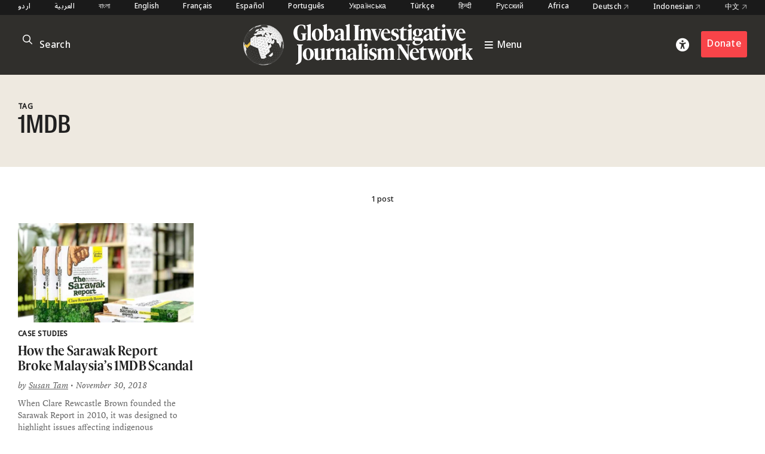

--- FILE ---
content_type: text/html; charset=utf-8
request_url: https://www.google.com/recaptcha/api2/anchor?ar=1&k=6LfarsIoAAAAAE-ax1p6RFxpqGtcpmisVY06qYvu&co=aHR0cHM6Ly9naWpuLm9yZzo0NDM.&hl=en&v=9TiwnJFHeuIw_s0wSd3fiKfN&size=invisible&anchor-ms=20000&execute-ms=30000&cb=l00v3ceixgjp
body_size: 48269
content:
<!DOCTYPE HTML><html dir="ltr" lang="en"><head><meta http-equiv="Content-Type" content="text/html; charset=UTF-8">
<meta http-equiv="X-UA-Compatible" content="IE=edge">
<title>reCAPTCHA</title>
<style type="text/css">
/* cyrillic-ext */
@font-face {
  font-family: 'Roboto';
  font-style: normal;
  font-weight: 400;
  font-stretch: 100%;
  src: url(//fonts.gstatic.com/s/roboto/v48/KFO7CnqEu92Fr1ME7kSn66aGLdTylUAMa3GUBHMdazTgWw.woff2) format('woff2');
  unicode-range: U+0460-052F, U+1C80-1C8A, U+20B4, U+2DE0-2DFF, U+A640-A69F, U+FE2E-FE2F;
}
/* cyrillic */
@font-face {
  font-family: 'Roboto';
  font-style: normal;
  font-weight: 400;
  font-stretch: 100%;
  src: url(//fonts.gstatic.com/s/roboto/v48/KFO7CnqEu92Fr1ME7kSn66aGLdTylUAMa3iUBHMdazTgWw.woff2) format('woff2');
  unicode-range: U+0301, U+0400-045F, U+0490-0491, U+04B0-04B1, U+2116;
}
/* greek-ext */
@font-face {
  font-family: 'Roboto';
  font-style: normal;
  font-weight: 400;
  font-stretch: 100%;
  src: url(//fonts.gstatic.com/s/roboto/v48/KFO7CnqEu92Fr1ME7kSn66aGLdTylUAMa3CUBHMdazTgWw.woff2) format('woff2');
  unicode-range: U+1F00-1FFF;
}
/* greek */
@font-face {
  font-family: 'Roboto';
  font-style: normal;
  font-weight: 400;
  font-stretch: 100%;
  src: url(//fonts.gstatic.com/s/roboto/v48/KFO7CnqEu92Fr1ME7kSn66aGLdTylUAMa3-UBHMdazTgWw.woff2) format('woff2');
  unicode-range: U+0370-0377, U+037A-037F, U+0384-038A, U+038C, U+038E-03A1, U+03A3-03FF;
}
/* math */
@font-face {
  font-family: 'Roboto';
  font-style: normal;
  font-weight: 400;
  font-stretch: 100%;
  src: url(//fonts.gstatic.com/s/roboto/v48/KFO7CnqEu92Fr1ME7kSn66aGLdTylUAMawCUBHMdazTgWw.woff2) format('woff2');
  unicode-range: U+0302-0303, U+0305, U+0307-0308, U+0310, U+0312, U+0315, U+031A, U+0326-0327, U+032C, U+032F-0330, U+0332-0333, U+0338, U+033A, U+0346, U+034D, U+0391-03A1, U+03A3-03A9, U+03B1-03C9, U+03D1, U+03D5-03D6, U+03F0-03F1, U+03F4-03F5, U+2016-2017, U+2034-2038, U+203C, U+2040, U+2043, U+2047, U+2050, U+2057, U+205F, U+2070-2071, U+2074-208E, U+2090-209C, U+20D0-20DC, U+20E1, U+20E5-20EF, U+2100-2112, U+2114-2115, U+2117-2121, U+2123-214F, U+2190, U+2192, U+2194-21AE, U+21B0-21E5, U+21F1-21F2, U+21F4-2211, U+2213-2214, U+2216-22FF, U+2308-230B, U+2310, U+2319, U+231C-2321, U+2336-237A, U+237C, U+2395, U+239B-23B7, U+23D0, U+23DC-23E1, U+2474-2475, U+25AF, U+25B3, U+25B7, U+25BD, U+25C1, U+25CA, U+25CC, U+25FB, U+266D-266F, U+27C0-27FF, U+2900-2AFF, U+2B0E-2B11, U+2B30-2B4C, U+2BFE, U+3030, U+FF5B, U+FF5D, U+1D400-1D7FF, U+1EE00-1EEFF;
}
/* symbols */
@font-face {
  font-family: 'Roboto';
  font-style: normal;
  font-weight: 400;
  font-stretch: 100%;
  src: url(//fonts.gstatic.com/s/roboto/v48/KFO7CnqEu92Fr1ME7kSn66aGLdTylUAMaxKUBHMdazTgWw.woff2) format('woff2');
  unicode-range: U+0001-000C, U+000E-001F, U+007F-009F, U+20DD-20E0, U+20E2-20E4, U+2150-218F, U+2190, U+2192, U+2194-2199, U+21AF, U+21E6-21F0, U+21F3, U+2218-2219, U+2299, U+22C4-22C6, U+2300-243F, U+2440-244A, U+2460-24FF, U+25A0-27BF, U+2800-28FF, U+2921-2922, U+2981, U+29BF, U+29EB, U+2B00-2BFF, U+4DC0-4DFF, U+FFF9-FFFB, U+10140-1018E, U+10190-1019C, U+101A0, U+101D0-101FD, U+102E0-102FB, U+10E60-10E7E, U+1D2C0-1D2D3, U+1D2E0-1D37F, U+1F000-1F0FF, U+1F100-1F1AD, U+1F1E6-1F1FF, U+1F30D-1F30F, U+1F315, U+1F31C, U+1F31E, U+1F320-1F32C, U+1F336, U+1F378, U+1F37D, U+1F382, U+1F393-1F39F, U+1F3A7-1F3A8, U+1F3AC-1F3AF, U+1F3C2, U+1F3C4-1F3C6, U+1F3CA-1F3CE, U+1F3D4-1F3E0, U+1F3ED, U+1F3F1-1F3F3, U+1F3F5-1F3F7, U+1F408, U+1F415, U+1F41F, U+1F426, U+1F43F, U+1F441-1F442, U+1F444, U+1F446-1F449, U+1F44C-1F44E, U+1F453, U+1F46A, U+1F47D, U+1F4A3, U+1F4B0, U+1F4B3, U+1F4B9, U+1F4BB, U+1F4BF, U+1F4C8-1F4CB, U+1F4D6, U+1F4DA, U+1F4DF, U+1F4E3-1F4E6, U+1F4EA-1F4ED, U+1F4F7, U+1F4F9-1F4FB, U+1F4FD-1F4FE, U+1F503, U+1F507-1F50B, U+1F50D, U+1F512-1F513, U+1F53E-1F54A, U+1F54F-1F5FA, U+1F610, U+1F650-1F67F, U+1F687, U+1F68D, U+1F691, U+1F694, U+1F698, U+1F6AD, U+1F6B2, U+1F6B9-1F6BA, U+1F6BC, U+1F6C6-1F6CF, U+1F6D3-1F6D7, U+1F6E0-1F6EA, U+1F6F0-1F6F3, U+1F6F7-1F6FC, U+1F700-1F7FF, U+1F800-1F80B, U+1F810-1F847, U+1F850-1F859, U+1F860-1F887, U+1F890-1F8AD, U+1F8B0-1F8BB, U+1F8C0-1F8C1, U+1F900-1F90B, U+1F93B, U+1F946, U+1F984, U+1F996, U+1F9E9, U+1FA00-1FA6F, U+1FA70-1FA7C, U+1FA80-1FA89, U+1FA8F-1FAC6, U+1FACE-1FADC, U+1FADF-1FAE9, U+1FAF0-1FAF8, U+1FB00-1FBFF;
}
/* vietnamese */
@font-face {
  font-family: 'Roboto';
  font-style: normal;
  font-weight: 400;
  font-stretch: 100%;
  src: url(//fonts.gstatic.com/s/roboto/v48/KFO7CnqEu92Fr1ME7kSn66aGLdTylUAMa3OUBHMdazTgWw.woff2) format('woff2');
  unicode-range: U+0102-0103, U+0110-0111, U+0128-0129, U+0168-0169, U+01A0-01A1, U+01AF-01B0, U+0300-0301, U+0303-0304, U+0308-0309, U+0323, U+0329, U+1EA0-1EF9, U+20AB;
}
/* latin-ext */
@font-face {
  font-family: 'Roboto';
  font-style: normal;
  font-weight: 400;
  font-stretch: 100%;
  src: url(//fonts.gstatic.com/s/roboto/v48/KFO7CnqEu92Fr1ME7kSn66aGLdTylUAMa3KUBHMdazTgWw.woff2) format('woff2');
  unicode-range: U+0100-02BA, U+02BD-02C5, U+02C7-02CC, U+02CE-02D7, U+02DD-02FF, U+0304, U+0308, U+0329, U+1D00-1DBF, U+1E00-1E9F, U+1EF2-1EFF, U+2020, U+20A0-20AB, U+20AD-20C0, U+2113, U+2C60-2C7F, U+A720-A7FF;
}
/* latin */
@font-face {
  font-family: 'Roboto';
  font-style: normal;
  font-weight: 400;
  font-stretch: 100%;
  src: url(//fonts.gstatic.com/s/roboto/v48/KFO7CnqEu92Fr1ME7kSn66aGLdTylUAMa3yUBHMdazQ.woff2) format('woff2');
  unicode-range: U+0000-00FF, U+0131, U+0152-0153, U+02BB-02BC, U+02C6, U+02DA, U+02DC, U+0304, U+0308, U+0329, U+2000-206F, U+20AC, U+2122, U+2191, U+2193, U+2212, U+2215, U+FEFF, U+FFFD;
}
/* cyrillic-ext */
@font-face {
  font-family: 'Roboto';
  font-style: normal;
  font-weight: 500;
  font-stretch: 100%;
  src: url(//fonts.gstatic.com/s/roboto/v48/KFO7CnqEu92Fr1ME7kSn66aGLdTylUAMa3GUBHMdazTgWw.woff2) format('woff2');
  unicode-range: U+0460-052F, U+1C80-1C8A, U+20B4, U+2DE0-2DFF, U+A640-A69F, U+FE2E-FE2F;
}
/* cyrillic */
@font-face {
  font-family: 'Roboto';
  font-style: normal;
  font-weight: 500;
  font-stretch: 100%;
  src: url(//fonts.gstatic.com/s/roboto/v48/KFO7CnqEu92Fr1ME7kSn66aGLdTylUAMa3iUBHMdazTgWw.woff2) format('woff2');
  unicode-range: U+0301, U+0400-045F, U+0490-0491, U+04B0-04B1, U+2116;
}
/* greek-ext */
@font-face {
  font-family: 'Roboto';
  font-style: normal;
  font-weight: 500;
  font-stretch: 100%;
  src: url(//fonts.gstatic.com/s/roboto/v48/KFO7CnqEu92Fr1ME7kSn66aGLdTylUAMa3CUBHMdazTgWw.woff2) format('woff2');
  unicode-range: U+1F00-1FFF;
}
/* greek */
@font-face {
  font-family: 'Roboto';
  font-style: normal;
  font-weight: 500;
  font-stretch: 100%;
  src: url(//fonts.gstatic.com/s/roboto/v48/KFO7CnqEu92Fr1ME7kSn66aGLdTylUAMa3-UBHMdazTgWw.woff2) format('woff2');
  unicode-range: U+0370-0377, U+037A-037F, U+0384-038A, U+038C, U+038E-03A1, U+03A3-03FF;
}
/* math */
@font-face {
  font-family: 'Roboto';
  font-style: normal;
  font-weight: 500;
  font-stretch: 100%;
  src: url(//fonts.gstatic.com/s/roboto/v48/KFO7CnqEu92Fr1ME7kSn66aGLdTylUAMawCUBHMdazTgWw.woff2) format('woff2');
  unicode-range: U+0302-0303, U+0305, U+0307-0308, U+0310, U+0312, U+0315, U+031A, U+0326-0327, U+032C, U+032F-0330, U+0332-0333, U+0338, U+033A, U+0346, U+034D, U+0391-03A1, U+03A3-03A9, U+03B1-03C9, U+03D1, U+03D5-03D6, U+03F0-03F1, U+03F4-03F5, U+2016-2017, U+2034-2038, U+203C, U+2040, U+2043, U+2047, U+2050, U+2057, U+205F, U+2070-2071, U+2074-208E, U+2090-209C, U+20D0-20DC, U+20E1, U+20E5-20EF, U+2100-2112, U+2114-2115, U+2117-2121, U+2123-214F, U+2190, U+2192, U+2194-21AE, U+21B0-21E5, U+21F1-21F2, U+21F4-2211, U+2213-2214, U+2216-22FF, U+2308-230B, U+2310, U+2319, U+231C-2321, U+2336-237A, U+237C, U+2395, U+239B-23B7, U+23D0, U+23DC-23E1, U+2474-2475, U+25AF, U+25B3, U+25B7, U+25BD, U+25C1, U+25CA, U+25CC, U+25FB, U+266D-266F, U+27C0-27FF, U+2900-2AFF, U+2B0E-2B11, U+2B30-2B4C, U+2BFE, U+3030, U+FF5B, U+FF5D, U+1D400-1D7FF, U+1EE00-1EEFF;
}
/* symbols */
@font-face {
  font-family: 'Roboto';
  font-style: normal;
  font-weight: 500;
  font-stretch: 100%;
  src: url(//fonts.gstatic.com/s/roboto/v48/KFO7CnqEu92Fr1ME7kSn66aGLdTylUAMaxKUBHMdazTgWw.woff2) format('woff2');
  unicode-range: U+0001-000C, U+000E-001F, U+007F-009F, U+20DD-20E0, U+20E2-20E4, U+2150-218F, U+2190, U+2192, U+2194-2199, U+21AF, U+21E6-21F0, U+21F3, U+2218-2219, U+2299, U+22C4-22C6, U+2300-243F, U+2440-244A, U+2460-24FF, U+25A0-27BF, U+2800-28FF, U+2921-2922, U+2981, U+29BF, U+29EB, U+2B00-2BFF, U+4DC0-4DFF, U+FFF9-FFFB, U+10140-1018E, U+10190-1019C, U+101A0, U+101D0-101FD, U+102E0-102FB, U+10E60-10E7E, U+1D2C0-1D2D3, U+1D2E0-1D37F, U+1F000-1F0FF, U+1F100-1F1AD, U+1F1E6-1F1FF, U+1F30D-1F30F, U+1F315, U+1F31C, U+1F31E, U+1F320-1F32C, U+1F336, U+1F378, U+1F37D, U+1F382, U+1F393-1F39F, U+1F3A7-1F3A8, U+1F3AC-1F3AF, U+1F3C2, U+1F3C4-1F3C6, U+1F3CA-1F3CE, U+1F3D4-1F3E0, U+1F3ED, U+1F3F1-1F3F3, U+1F3F5-1F3F7, U+1F408, U+1F415, U+1F41F, U+1F426, U+1F43F, U+1F441-1F442, U+1F444, U+1F446-1F449, U+1F44C-1F44E, U+1F453, U+1F46A, U+1F47D, U+1F4A3, U+1F4B0, U+1F4B3, U+1F4B9, U+1F4BB, U+1F4BF, U+1F4C8-1F4CB, U+1F4D6, U+1F4DA, U+1F4DF, U+1F4E3-1F4E6, U+1F4EA-1F4ED, U+1F4F7, U+1F4F9-1F4FB, U+1F4FD-1F4FE, U+1F503, U+1F507-1F50B, U+1F50D, U+1F512-1F513, U+1F53E-1F54A, U+1F54F-1F5FA, U+1F610, U+1F650-1F67F, U+1F687, U+1F68D, U+1F691, U+1F694, U+1F698, U+1F6AD, U+1F6B2, U+1F6B9-1F6BA, U+1F6BC, U+1F6C6-1F6CF, U+1F6D3-1F6D7, U+1F6E0-1F6EA, U+1F6F0-1F6F3, U+1F6F7-1F6FC, U+1F700-1F7FF, U+1F800-1F80B, U+1F810-1F847, U+1F850-1F859, U+1F860-1F887, U+1F890-1F8AD, U+1F8B0-1F8BB, U+1F8C0-1F8C1, U+1F900-1F90B, U+1F93B, U+1F946, U+1F984, U+1F996, U+1F9E9, U+1FA00-1FA6F, U+1FA70-1FA7C, U+1FA80-1FA89, U+1FA8F-1FAC6, U+1FACE-1FADC, U+1FADF-1FAE9, U+1FAF0-1FAF8, U+1FB00-1FBFF;
}
/* vietnamese */
@font-face {
  font-family: 'Roboto';
  font-style: normal;
  font-weight: 500;
  font-stretch: 100%;
  src: url(//fonts.gstatic.com/s/roboto/v48/KFO7CnqEu92Fr1ME7kSn66aGLdTylUAMa3OUBHMdazTgWw.woff2) format('woff2');
  unicode-range: U+0102-0103, U+0110-0111, U+0128-0129, U+0168-0169, U+01A0-01A1, U+01AF-01B0, U+0300-0301, U+0303-0304, U+0308-0309, U+0323, U+0329, U+1EA0-1EF9, U+20AB;
}
/* latin-ext */
@font-face {
  font-family: 'Roboto';
  font-style: normal;
  font-weight: 500;
  font-stretch: 100%;
  src: url(//fonts.gstatic.com/s/roboto/v48/KFO7CnqEu92Fr1ME7kSn66aGLdTylUAMa3KUBHMdazTgWw.woff2) format('woff2');
  unicode-range: U+0100-02BA, U+02BD-02C5, U+02C7-02CC, U+02CE-02D7, U+02DD-02FF, U+0304, U+0308, U+0329, U+1D00-1DBF, U+1E00-1E9F, U+1EF2-1EFF, U+2020, U+20A0-20AB, U+20AD-20C0, U+2113, U+2C60-2C7F, U+A720-A7FF;
}
/* latin */
@font-face {
  font-family: 'Roboto';
  font-style: normal;
  font-weight: 500;
  font-stretch: 100%;
  src: url(//fonts.gstatic.com/s/roboto/v48/KFO7CnqEu92Fr1ME7kSn66aGLdTylUAMa3yUBHMdazQ.woff2) format('woff2');
  unicode-range: U+0000-00FF, U+0131, U+0152-0153, U+02BB-02BC, U+02C6, U+02DA, U+02DC, U+0304, U+0308, U+0329, U+2000-206F, U+20AC, U+2122, U+2191, U+2193, U+2212, U+2215, U+FEFF, U+FFFD;
}
/* cyrillic-ext */
@font-face {
  font-family: 'Roboto';
  font-style: normal;
  font-weight: 900;
  font-stretch: 100%;
  src: url(//fonts.gstatic.com/s/roboto/v48/KFO7CnqEu92Fr1ME7kSn66aGLdTylUAMa3GUBHMdazTgWw.woff2) format('woff2');
  unicode-range: U+0460-052F, U+1C80-1C8A, U+20B4, U+2DE0-2DFF, U+A640-A69F, U+FE2E-FE2F;
}
/* cyrillic */
@font-face {
  font-family: 'Roboto';
  font-style: normal;
  font-weight: 900;
  font-stretch: 100%;
  src: url(//fonts.gstatic.com/s/roboto/v48/KFO7CnqEu92Fr1ME7kSn66aGLdTylUAMa3iUBHMdazTgWw.woff2) format('woff2');
  unicode-range: U+0301, U+0400-045F, U+0490-0491, U+04B0-04B1, U+2116;
}
/* greek-ext */
@font-face {
  font-family: 'Roboto';
  font-style: normal;
  font-weight: 900;
  font-stretch: 100%;
  src: url(//fonts.gstatic.com/s/roboto/v48/KFO7CnqEu92Fr1ME7kSn66aGLdTylUAMa3CUBHMdazTgWw.woff2) format('woff2');
  unicode-range: U+1F00-1FFF;
}
/* greek */
@font-face {
  font-family: 'Roboto';
  font-style: normal;
  font-weight: 900;
  font-stretch: 100%;
  src: url(//fonts.gstatic.com/s/roboto/v48/KFO7CnqEu92Fr1ME7kSn66aGLdTylUAMa3-UBHMdazTgWw.woff2) format('woff2');
  unicode-range: U+0370-0377, U+037A-037F, U+0384-038A, U+038C, U+038E-03A1, U+03A3-03FF;
}
/* math */
@font-face {
  font-family: 'Roboto';
  font-style: normal;
  font-weight: 900;
  font-stretch: 100%;
  src: url(//fonts.gstatic.com/s/roboto/v48/KFO7CnqEu92Fr1ME7kSn66aGLdTylUAMawCUBHMdazTgWw.woff2) format('woff2');
  unicode-range: U+0302-0303, U+0305, U+0307-0308, U+0310, U+0312, U+0315, U+031A, U+0326-0327, U+032C, U+032F-0330, U+0332-0333, U+0338, U+033A, U+0346, U+034D, U+0391-03A1, U+03A3-03A9, U+03B1-03C9, U+03D1, U+03D5-03D6, U+03F0-03F1, U+03F4-03F5, U+2016-2017, U+2034-2038, U+203C, U+2040, U+2043, U+2047, U+2050, U+2057, U+205F, U+2070-2071, U+2074-208E, U+2090-209C, U+20D0-20DC, U+20E1, U+20E5-20EF, U+2100-2112, U+2114-2115, U+2117-2121, U+2123-214F, U+2190, U+2192, U+2194-21AE, U+21B0-21E5, U+21F1-21F2, U+21F4-2211, U+2213-2214, U+2216-22FF, U+2308-230B, U+2310, U+2319, U+231C-2321, U+2336-237A, U+237C, U+2395, U+239B-23B7, U+23D0, U+23DC-23E1, U+2474-2475, U+25AF, U+25B3, U+25B7, U+25BD, U+25C1, U+25CA, U+25CC, U+25FB, U+266D-266F, U+27C0-27FF, U+2900-2AFF, U+2B0E-2B11, U+2B30-2B4C, U+2BFE, U+3030, U+FF5B, U+FF5D, U+1D400-1D7FF, U+1EE00-1EEFF;
}
/* symbols */
@font-face {
  font-family: 'Roboto';
  font-style: normal;
  font-weight: 900;
  font-stretch: 100%;
  src: url(//fonts.gstatic.com/s/roboto/v48/KFO7CnqEu92Fr1ME7kSn66aGLdTylUAMaxKUBHMdazTgWw.woff2) format('woff2');
  unicode-range: U+0001-000C, U+000E-001F, U+007F-009F, U+20DD-20E0, U+20E2-20E4, U+2150-218F, U+2190, U+2192, U+2194-2199, U+21AF, U+21E6-21F0, U+21F3, U+2218-2219, U+2299, U+22C4-22C6, U+2300-243F, U+2440-244A, U+2460-24FF, U+25A0-27BF, U+2800-28FF, U+2921-2922, U+2981, U+29BF, U+29EB, U+2B00-2BFF, U+4DC0-4DFF, U+FFF9-FFFB, U+10140-1018E, U+10190-1019C, U+101A0, U+101D0-101FD, U+102E0-102FB, U+10E60-10E7E, U+1D2C0-1D2D3, U+1D2E0-1D37F, U+1F000-1F0FF, U+1F100-1F1AD, U+1F1E6-1F1FF, U+1F30D-1F30F, U+1F315, U+1F31C, U+1F31E, U+1F320-1F32C, U+1F336, U+1F378, U+1F37D, U+1F382, U+1F393-1F39F, U+1F3A7-1F3A8, U+1F3AC-1F3AF, U+1F3C2, U+1F3C4-1F3C6, U+1F3CA-1F3CE, U+1F3D4-1F3E0, U+1F3ED, U+1F3F1-1F3F3, U+1F3F5-1F3F7, U+1F408, U+1F415, U+1F41F, U+1F426, U+1F43F, U+1F441-1F442, U+1F444, U+1F446-1F449, U+1F44C-1F44E, U+1F453, U+1F46A, U+1F47D, U+1F4A3, U+1F4B0, U+1F4B3, U+1F4B9, U+1F4BB, U+1F4BF, U+1F4C8-1F4CB, U+1F4D6, U+1F4DA, U+1F4DF, U+1F4E3-1F4E6, U+1F4EA-1F4ED, U+1F4F7, U+1F4F9-1F4FB, U+1F4FD-1F4FE, U+1F503, U+1F507-1F50B, U+1F50D, U+1F512-1F513, U+1F53E-1F54A, U+1F54F-1F5FA, U+1F610, U+1F650-1F67F, U+1F687, U+1F68D, U+1F691, U+1F694, U+1F698, U+1F6AD, U+1F6B2, U+1F6B9-1F6BA, U+1F6BC, U+1F6C6-1F6CF, U+1F6D3-1F6D7, U+1F6E0-1F6EA, U+1F6F0-1F6F3, U+1F6F7-1F6FC, U+1F700-1F7FF, U+1F800-1F80B, U+1F810-1F847, U+1F850-1F859, U+1F860-1F887, U+1F890-1F8AD, U+1F8B0-1F8BB, U+1F8C0-1F8C1, U+1F900-1F90B, U+1F93B, U+1F946, U+1F984, U+1F996, U+1F9E9, U+1FA00-1FA6F, U+1FA70-1FA7C, U+1FA80-1FA89, U+1FA8F-1FAC6, U+1FACE-1FADC, U+1FADF-1FAE9, U+1FAF0-1FAF8, U+1FB00-1FBFF;
}
/* vietnamese */
@font-face {
  font-family: 'Roboto';
  font-style: normal;
  font-weight: 900;
  font-stretch: 100%;
  src: url(//fonts.gstatic.com/s/roboto/v48/KFO7CnqEu92Fr1ME7kSn66aGLdTylUAMa3OUBHMdazTgWw.woff2) format('woff2');
  unicode-range: U+0102-0103, U+0110-0111, U+0128-0129, U+0168-0169, U+01A0-01A1, U+01AF-01B0, U+0300-0301, U+0303-0304, U+0308-0309, U+0323, U+0329, U+1EA0-1EF9, U+20AB;
}
/* latin-ext */
@font-face {
  font-family: 'Roboto';
  font-style: normal;
  font-weight: 900;
  font-stretch: 100%;
  src: url(//fonts.gstatic.com/s/roboto/v48/KFO7CnqEu92Fr1ME7kSn66aGLdTylUAMa3KUBHMdazTgWw.woff2) format('woff2');
  unicode-range: U+0100-02BA, U+02BD-02C5, U+02C7-02CC, U+02CE-02D7, U+02DD-02FF, U+0304, U+0308, U+0329, U+1D00-1DBF, U+1E00-1E9F, U+1EF2-1EFF, U+2020, U+20A0-20AB, U+20AD-20C0, U+2113, U+2C60-2C7F, U+A720-A7FF;
}
/* latin */
@font-face {
  font-family: 'Roboto';
  font-style: normal;
  font-weight: 900;
  font-stretch: 100%;
  src: url(//fonts.gstatic.com/s/roboto/v48/KFO7CnqEu92Fr1ME7kSn66aGLdTylUAMa3yUBHMdazQ.woff2) format('woff2');
  unicode-range: U+0000-00FF, U+0131, U+0152-0153, U+02BB-02BC, U+02C6, U+02DA, U+02DC, U+0304, U+0308, U+0329, U+2000-206F, U+20AC, U+2122, U+2191, U+2193, U+2212, U+2215, U+FEFF, U+FFFD;
}

</style>
<link rel="stylesheet" type="text/css" href="https://www.gstatic.com/recaptcha/releases/9TiwnJFHeuIw_s0wSd3fiKfN/styles__ltr.css">
<script nonce="X5t7O6hnWMIH_TGkmeGPlw" type="text/javascript">window['__recaptcha_api'] = 'https://www.google.com/recaptcha/api2/';</script>
<script type="text/javascript" src="https://www.gstatic.com/recaptcha/releases/9TiwnJFHeuIw_s0wSd3fiKfN/recaptcha__en.js" nonce="X5t7O6hnWMIH_TGkmeGPlw">
      
    </script></head>
<body><div id="rc-anchor-alert" class="rc-anchor-alert"></div>
<input type="hidden" id="recaptcha-token" value="[base64]">
<script type="text/javascript" nonce="X5t7O6hnWMIH_TGkmeGPlw">
      recaptcha.anchor.Main.init("[\x22ainput\x22,[\x22bgdata\x22,\x22\x22,\[base64]/[base64]/[base64]/[base64]/cjw8ejpyPj4+eil9Y2F0Y2gobCl7dGhyb3cgbDt9fSxIPWZ1bmN0aW9uKHcsdCx6KXtpZih3PT0xOTR8fHc9PTIwOCl0LnZbd10/dC52W3ddLmNvbmNhdCh6KTp0LnZbd109b2Yoeix0KTtlbHNle2lmKHQuYkImJnchPTMxNylyZXR1cm47dz09NjZ8fHc9PTEyMnx8dz09NDcwfHx3PT00NHx8dz09NDE2fHx3PT0zOTd8fHc9PTQyMXx8dz09Njh8fHc9PTcwfHx3PT0xODQ/[base64]/[base64]/[base64]/bmV3IGRbVl0oSlswXSk6cD09Mj9uZXcgZFtWXShKWzBdLEpbMV0pOnA9PTM/bmV3IGRbVl0oSlswXSxKWzFdLEpbMl0pOnA9PTQ/[base64]/[base64]/[base64]/[base64]\x22,\[base64]\\u003d\x22,\[base64]/w57DjsKPw47Ci8OkAcKYRQ7CpFDDhcO7wojCp8O1w5jCmsKXA8Oew5M3XkRVNVDDlsODKcOAwpFiw6YKw4PDpsKOw6cvwqTDmcKVcsO+w4Bhw5EHC8OwcQ7Cu3/[base64]/wpFbBHDDn1tQHkAqwqtCw6vCpzZlc8Otw4JQZMKyRgIzw7MvesKJw60mwrFIMGtqUsO8woRBZE7DisKWFMKaw6wJG8OtwrgObmTDvnfCjxfDjArDg2d/w5YxT8Oawpkkw4wIUVvCn8OtCcKMw63Dm3PDjAt3w4vDtGDDh3rCusO1w5XCvyoeTUnDqcODwo5+wotyN8K2L0TCnsKpwrTDoCwmHnnDo8Ocw659GlzCscOqwpt3w6jDqsOgf2R1esKtw41/wojDjcOkKMKvw6vCosKZw4F8QnFbwrbCjybCicKywrLCr8KfJsOOwqXCixtqw5DCp0IAwpfComQxwqEMwrnDhnESwpsnw43CqMOpZTHDo0DCnSHCijkEw7LDmUnDvhTDjVfCp8K9w6nCmUYbfMOFwo/[base64]/[base64]/DnhLDpcO0IsOaHx5jw4nCpSM6w7I7RsK3AHzDqMK7w58OwozCscK4DsOzw6tGasKfP8Ktw5QRw455wrnCrsO7woIAw43CqcKbwoXDgcKbB8OBw6EQaXtQS8OjblTCrn/Clz/[base64]/[base64]/OX/Dnhovw57CiW3DkEgOw5FzbA9EShZ7w7BzTTNcw4XDhSByMcO0UMKRMy1pKyTDk8K8wo5dwr/DlEQmwo3CgwRTJsK5ZsKwTlDCnlDDk8KcN8K+wp/DusO2D8KCSsKZCDcJw4VJwpXCqwleccOTwo48wq7CjMK6KQLDt8OKwqlPI1LCigF8wozDp3/Du8OWDsOjf8OpYsOjLxvDp20KO8KQRsO6wprDjW53GsO+wpJDMDnClcOmwqPDpsO2O29jwqjCu3nDgDEFwpA0w6lPwp/[base64]/DvsOYSTnDhMOxwq47w6VMesONciVBc8OGAnonw65/wrwNw6PDicOPwp8tK3hHwq94PsOTwp/ChTxdVBxWw5wVFGzCsMK/wq1/woAmwqTDlsK2w5YRwpp6wprDrMKbw5vCn2PDhsKPUAJABl1Pwohzwrp0A8O7w6TDj3gjOQ7Dg8KqwrtAwoIlZMKqw7lDf2jCgSFdwoQxwr7CryvCnA8sw4bDrVXCkTrCq8OwwrQlKSspw59AD8KAUcKGw4HCim3DuTHCtz/[base64]/wpg4NMOHw4wmw5wRZsOKw5xfwqhvF8KYwoA/w4DCrBjDslbCm8KQw68Yw6fCiybDiHR/[base64]/eMKUIzlEwqkLN3NjG0skAiYLwrbDhMO6w5jDhW/CojRHwo5iw57Cul/CucOdw5wbKhU4K8Opw67Dm3VLw5/ChMKHV0nDssO6H8Kqwp8LwonDqj4ATT4zJEfCtxx6EcOLwpYnw6opw5xowrDCl8OKw7V1cHEVA8K8w6p+csKiUcKZFwTDnn0HwpfCtXzDhMKTfm/Dp8KjwqrCrUMYwrrCv8OAYcOgwojDq21cKQjCjsKAw6TCp8OpKylQODk3a8KKwqXCrsKiw7rCrX/[base64]/CgQ0nX34QJMO7HMOZw5YNw47Dmx3DtWZQw7rDvgwswo/CpCEFd8O5wqJbworDocOXw53CsMKiccO2w5XDvyQDw7l0w69lHcKZB8ODwq03SsOlwrwVwqw8fcOKw4gGGW/Dk8OPw4wVw5w6YMK/IMORwrLCscOYRzFmUDvDsyzCljDClsKfS8OmwrbCm8KFG0gjKwnCtyoEEXxcbMKCw7IQwpVkQGkkZcO8wpEwBMOlwoF/HcOvw44Yw5/[base64]/CjMOzwqzChwk7w4s6w7zCpcOgJsKCw6LCvMKuYsO0Gi4mw4ppwpwEwr/DuxzCjcOvKT80w4zDn8KCdRsUw5LCoMOTw4UcwrHDqMO0w6fDsVNKewvClCQowpnDpsOhOR7CiMOWV8KRMsOgwqjDoQlswrjCs2cEPmHDi8OJTUBQNgpFwrUCwoFSV8OVbMKWKngNQAHCq8KRWjBwwokfw5A3FMKQCAABwo/[base64]/CsMONwrrCjUhhLMOxPcOew4J5w6BPKcOMJ1DDuXMXUcOWwoltwpcGH2RAwr06V3/[base64]/NcOewr9Iw6bCpXgyY2/DtHvCq3LCsHUVXMO5w78dBMO7GxsCwonDi8OmCmEPLMOSYsKGw5HCoA/[base64]/M8Ofw5/Cp0oQw4nDh8OuCMOiSGjDuiTDqA3DtcK4C3LCp8KvasO8wplcQAwtSDLDoMODdDvDlEEhITVEBVXCoXDDjcKoHMO4FcKCVGXDpSXCjjvDp3hmwqIhacOQW8OJwpzCm09Qa3jCpMKyFAVHw45ewow9w5MUGzUIwpB+N1nCnhbCsU5/wrDDpMKqwpwdw67CscOfa3oSe8KPacK6wo8yT8OJwoBZEGQpw63CgnEhRsOZQMK6O8OLwokTfMKtw6PCqCUPOCUlcMOAL8Kpw5UlNWrDllwvKMOgwrvDj3/[base64]/CmsOqOcOVZ8KuLVPDiknCucOFw4zDlMK8HyXCs8OvUsKVwq7Dr3vDhsKaV8OxMmlzSiZlC8OHwoXDrlLCu8OyUsO+w57CqkrDjsOywrErwoQ1w5tKPsKFMD/CtMKmw6XCn8Kfw5UXw7c5fCzCp2ZEecOIw6PDr1/Dg8OZRMORZMKTw5tSw7vDmifDtGhaaMKGcsOaLVF9QcK5VcOpw4ECPMOCBU/DrsKswpDDisKcdDrCvGUGEsKKO1HCjcO+w7MzwqtTJxdaXMKqJcOvw6zCosOFw6zCncOWw7rCoV3DrcKYw5BdOjzCvkPCncK9b8OEw4DDsGFKw4nDtTZPwpbDi0rDiCF8X8KzwoxYw4Jvw7HCgcOEw6/CvU5cfh3DnMOiQmVKZcKjw4cRDCvCtsOYwqLDqDlFw7M+RWgbwroqw7/CpsK2wp0rwqbCr8OJwrpLwp4cw70ccGPCs0l4Ng8ew6kxVyx2KMKXw6TDoQYuN24xwrTCm8KYLRBxBVQsw6nDhsOYw4zDtMORwqZZw6zDrcOiwqRRPMKow4/[base64]/CqHgmwqMrw7/DmcOewps+aGoOwqhhw7bDqy7Ci8O4w4QIwolYwrYMY8O7wo/Cknkxwp4tAEsrw6rDnwrCtRZ/w48Fw7TCvwDCtUPDg8KPw5JbCcKRw5jCqx10MsO8w4pRw4hBbMKBccKAw4FnSzshwoY4wpMDLwp/w7kNwp1dwrABw6InMEY+fSdhw4chG0liO8OzUFjCnVpLH2Rgw6wTPMKNCFXCpXfCp1lyaDTDsMKGwoY9aGbCqw/DjG/[base64]/w6bChMOpej/CoRgTCMKMM1rCj8OSw64zCcOIwrNRM8ObRcKrw7bDl8OjwqbClsOYw5ZdWMKKwqoaCQg/wobCgMOfP1ZtLg1RwqcqwpZNfcKAXMKSw7EmfsKDwrUYwqVwwoDDoD82wr8/wp4de39Iw7HCiGoRU8Ojw5IJwpkrw4IOcMOVw57Ch8Kpw5oSJMOgMUbClRnDpcOUw5vDswrCvBTClcKBw5rDoiDDvHDClw3DtMK8w5vCpcOpVcOQw7J+O8K9ecKUAcOMHcK8w7hSw5wnw4TDrMKOwr47SMK1w6rDsGZlfcKFwqR/wqc5woA4w6pEE8KUV8OKWsOWI095WzlEJTnDoAjCgMKcEMO4w7BLNgxmJ8O/[base64]/fwPDiBtYwr3Cr8K+NcK3wohJwodfDMOew59yZnfCvsOowqRCTcKcMWTCo8OITBQse1sfa07CgUlUGH3DscK4KkBmYsOBZMK/w7/Cv2TDicOOw68pw5vCmxTCpcKLPkbCtsOqb8K/NH3Dg0bDmXJswqF0w7oFwpXCs0TDpMK6CEDDpMK0O0nDonTDiF8Bwo3Dpx0Ew5opw6DCkVwxwp8hc8KJB8KNwpnDoTwCw6DDnsOKf8OnwrxDw5UQwrrCjgslBlXCtkzCscO3w6bCjn/Dh3Q0cTskD8OxwqhiwprDvcKkwrvDogrCqgkLw4k0ecKjw6fDgsKpw5zCtzoXwplVEcK2wq/Ch8OLXVIfw4cHBMOsRMK7w5J2bW/ChUYtw5fDisK1U1JSaEXDj8ONKcO7wonCiMK/YsOCwpoaC8O6JzDDn3jCqcOLRcOow57CmcK3wrdmEwEBwrtjdzzDpMONw49dJgHDnh/CnsKzwqFeBT1aw7XDo14Bwo8nFyjDgsOPw57Cr2NXw5Bswp7Cv2vDnyhIw4fDrw7Dr8Kjw6VEaMK3wqTDoH7Dik/CjcKiwqIIbF4Hw5sMw7FPSMOkB8KJwr3CqxvCvEjCn8KDaitub8KMwpfCpcOjwo3DmMKsJCtARwDDuB/DksK+B1MofsKzX8ODw5rDosOyM8KCw44vWcKXw6dvFMOOw5/DqyN+w43DnsK+V8Ojw508woBcw7XDgcOSVcKxwrRbw4/[base64]/CmQpUw6HDv8KrdMOsTTwnUA0xw6nDuw7DuWhmSCPDvsOkTsKWw5QHw6liF8KYwpDDqgbDrzF2w50hbsKUecKyw4fCrwhEwqNbQArDgMKowqXDsGvDi8ODwq1/w5YUJnHCi2IgdgPCoXLCv8OODsOfNcKVwrHCp8Olw4QoMsOawr9/YkTDvsK3Hg7CrhVYLmjDpMO1w6XDicKKwpJSwpDCvsKHw5JCw4dww6g5w7/CtzlFw4kZwr0tw4w6T8KyRsKPR8Kaw45iRMKWwoVWDMOzw4ULw5BSwpYdwqfCucOsNMK7w5zCgU9Pw7xSw5cxfCBAw77Dt8OvwrbCpwfCo8O3YMKww6I/KcOUwox5WT/CscOGwprDuzfClMKGO8KNw7zDpmLCocOvwrNtwoLDkTFYeQgOdcO9wqoewpTCt8K/[base64]/CgMOUw5kKTsOWw5rCoMOxwrZXIFfDg0koN24oPMO6LU1YeFvCsMKeEjNwZndIw5/CkMKvwrvCpcODUCIKLMKowqo4wr41w6rDj8KoNRPCpj1wWsKefDrCg8ObKEPDr8KOAsKJw496wqTDtCvDhmnCtRTCo1XCvX3CocKQKDwcwpMuw60IBMK9asKVZhpUIwvDmzDDjA3CiifDilDDpMKRwoVpwoXCqMKTKHLDqWnCsMKGf3fCkx/DnsOuw64dOcOCBW0qwoDCvl3Dl0/DgcKEWcKiw7TDvwFFSz3DgXDDtmTClnEVciDCt8OAwq06w6bDh8KVUj/[base64]/wokIYDl4N8O1w7PDtsKHw4ZWw6QsRALCi15SHMKRw61CVsKJw50BwqJbP8KIw6oPTgQCw5dLRMKGw4hLwr/Cp8KiInzCmMKgZzhhw4lgw7xddyPCqMKRElfDqgo4Gyg9YFE+wrRAfCXDjkrDv8KOJwhhV8KqPMOSw6NKawTDilbChCRsw550Xm3CgcOwwprDujnDsMOVZcK8w7YiFB5SNRLDjwF3wpHDn8O+MxHDhcKjFCp2LsOfw7/DisKDw7DCiE7CjsOAKlrChcKiw4Qzwq/CqzvCpcOtBcONw7M+LU8ZwojClQ94dh7DiiAwTx1Nw5YHw7fDusO4w6sXGWM9KBUBwpHDg0jCrWQyF8KTJQLDvMOaQyLDnx/Dk8K4Qzt5e8Kfw7/Dg0Yqw4/ClsOKbsOzw5vCssO+w58ew6HDicKCfCnClGh3wp/DgMOHw6YycV/DicO3X8K3w7cdH8O8w5zCqMKOw6LChMOCFMOvwqzDhsKpQCs1bhZgEG00wq0DDThOHVkEEMK/d8OiTHXDr8OjNTxlw4rDnxrCtsKfG8OaFsOKwqLCtDkwTi16w51KHsKYw64MH8Ouw5zDkk/DrXA3w7jDmERAw7ViOHMfw4DCucORbEPDtcOBSsO4S8KVLsOEw4XCoCfDtsKHKcK9GmbDkX/CmcK7w4DDsi02VcONwqQkEFh2UmvCmFU5RMKbw6NpwpEYZ0nCjHrCuUE6wpZrw4bDmMOXw5zDhMOgOBFrwpQcWsKrakwzESzCoF9sVyJowpQ3R0dye0BYSQBUCB9Jw7M6JWjCq8OHRMOpw6TDtyTDvcKnBsOqTSwlw4/DnMOEHhMEw6MrccK4w77ChzTDlsKJcy/CicKMw5vDjMOWw7cFwrfCt8OuaGgRw6LClUfClB7Cuj0LS2ceQhs8wonCn8Ouw7gmw6nCrsKJZlrDosOMGBTCslvDpx7DpwZ8w4Y6w6DCnDl3w4jCjyBGJ3jCiQQxQ2DDmBF8w6DCmsOvOsOlwo/CucKVLcK2ZsKtw5d/w5FIwqXCngbCgCA9wq/DiyZrwrbCqyjDocOkHcODYFFMOcO7OH0Kw5zCmcOyw4gAXsKSVTHCoWLDu2rCh8KvNVVaa8O2wpDClyHCrcKiwrfCgnwQdUPClMKkwrHCu8Kuw4fDujd7w5TDn8KqwoBlw4MFw7hRFX0rw6DDtMKuGF3CosOGAW7DlUjDjsKwMnBlw5odwr5PwpR/w7PCn1wCw60KMMOSwrQ0wrnDtz5xRMKLwq/[base64]/CicOJI8KQNsKTB8KeOsO/w5vDo0TCsl/DkkJxP8KERsObO8Ocw6h1dD8kwqlsYzIRScO3ZW1OPsKPI3IDw5bCkwg0ET93HcOjwrMnTkfCgMOlPsObwrDDggAGc8KSw6s4bMOjHRZPw4ZxbzXCnsOUQsOMwonDoUrDiCglw5lTf8KKwrPCnEhcV8OAwpRKEcOOwp56w7TCk8ORBx/DksKmZFzCsTcpwr0CUMK3ZcOXLMKfwqcaw5LCjyZ1woESw68FwpwLwoRORsKWYF5KwoNjwrpYITDCicKtw5jDkAgfw4J0esKqw4/[base64]/KsOEwrnDoDQLw4IQbsOFG3LCtRFCw6UIKmtnw4/CtntzRsK7SsOoZsK1LcKjdgTChjLDgsOMP8K6OE/CgVDDhMOzM8Ocw7gQecKiSMOXw7vCt8O9wrY7ZMOUwrvDhQjCmsO5wonDmcOyfmgBL0bDv03DuyI3UMOXPVbDqMOyw7cRAhQawqjCpcKtWTvCuXIBw4bClRVAUcKVasOKw6BVwpd/YiM4wrDDvQTCqsKaHGokcjkwIW3CgMOhViXDsQ3Dmk0WT8Ktw43CjcKZWylow6tMwpHCgQtiT0zCnkwdwotQwptcWwsSDMO2wpXCh8KWwrh9w7nDrcKtKCHCncOOwpVFwr/CsGHCgcKcHxjChcK6w6Jew6E8wqzCmcKYwro2w5rCmHjDoMOmwqlubBbCrMOEWG3DmH4+al/DqMOCI8K4SMOBwo5jGMK2w69yAU9VITbClTY2BidZw79aWXQRahYCPF1qw7Qcw7MnwoIJwqjCkDgCw5QJw619XcOhw70JKsK7PcOdwpRZw7VOQ3pLwqBzBsObw5V9w7jDmHRow5VrSMKVRTxawoPCksOwDsKGwrIicx0nNsOaA3/[base64]/CtcOYw4zDtMOvKcKLbMO9wr5rAMOLdsOnUHnCj8KTwq/DjCbCtsKcwq9PwrnCr8K7wozCqFMwwqXCnsOfBsODG8OUeMOIQMO1w6cLw4TCocOOw7fCi8O4w7PDu8OrUcKXw4IDw4ZQGcOIw60gwoPDi1keQE1Ww6VdwqBSNQZuc8O/[base64]/[base64]/wovCpsK9wqvDmxpGwr/CiMKtYsKfQsKlO8KJf2fCi03CscO8D8OoQQsTwqI8wqnCg1XCo2YJF8OrDiTCkQ8Hwqg/UF/[base64]/Dm8O8KQnChnvDg11HaMKaRUjDiUnDszXClmXCn1PCpV8nR8KnTcKcwqTDpsKlwpzDggTDnFzCo0DCg8K0w6kHFDHDjSHCujnCg8KgO8Oow4FXwoQdXMKyVE1qw41EflBVwrHCpsO+AcKqIALDqy/Ci8KTwqzDlwp+wpfCo2zDqHYRNjLDjlECdCTDnMOLLcKGw5w6w4JAw7QjM24CKGbDksKLw73CtT9bw4DCv2LDkhvDkMO/w5EWEjIdVsKLwpjDl8KPbMK3w5ZOw65VwplXWMOzw6hlw7xHwoMcLMKWD2FHA8K1w4wtw77CsMKDwrI+wpXDsw7Dqz/[base64]/DosOBwo/CknLDoMK5X8OuK8KXwr/ChMKcw6DCvcKDw5bCtsKVwrNZTlYewpPDtF3CqWBrQ8KMWsKdwqnCjsOaw6siwobDmcKhw6YCdAdmIwpMwp1jw4DDoMODQsKWMTPCl8KHwrfCj8OALsOZAsOFF8KkccO/RCnDh1vDuFLDkw7DgcOdFE/ClW7Dv8O+w6owwpDCij5swqvCs8ORWcKCOUdxeXsSw6x7Z8KCwqHDt1tTGcKIwp0Iw7MhES/ChFNHVVs6BizCpXtMRzzDsAbDpnBSw6nDkm9bw7bCv8KPan8bw7nCg8Orw4QUw5Q+w4l6cMORwprChhTDnkfCgndsw4DDsVrClMKlwpAswrZvYcK/[base64]/DnEDDscOvw5LDl0HDoHHDqATChsKYw5hiw4xcBVg/PcKUwq/[base64]/CnMKpLHnDnVUbwoZuwqopwrBUwpx8wqt4OHrDmyjCu8OVAyhLJgbCksOrw6oYNQDCg8K6R1nDqmnDmsKWcMOsCMKCPcOqw4FhwqTDu1rCrBPDkxk9w7zCisK5UgR/w51oOsO0RMOKwqJcHsO3GhtLQDAewqIGLijCpwLCv8OuVm3Dq8O8wp/Dn8ObGD0Kwr/ClcO3w4nCuXXCjSkqRB5DIMKaB8OaCcOHZcKqwrw5wozCjsO/[base64]/CvxQ3BFLDrDthTlXDp2t3w7/[base64]/CjwXCj8Kdw7vChQg/WsKRwqDDhXZEAzbCryYEwoVMFsKYQHFha2rDjVNCw5B9wpXCtS3DvQNVwpFyKzTCgWTCqsO6woh0U2/DpMK8wqPCicO5w7AfBMO0QB3Ci8OWI1E6w6UDCkROa8OQJMKyN1/DhDoJUFPCpFB5wpJPM3vCgMKiHMO5wrHCn3fChMO3woLDosKxJz4Qwr/CgcK1wqNhwqZVJ8KNDsOLMsO6w5QowpfDpALCrMOJERLClU7CrsKpIjnDpcO0Y8Oew7LCoMOjwpsmw7xpWnzCpMO4IghNwrfCqVXDrUbDnkZsFT9Ow6jDiF9kcEfDmEvCk8OhSg4hw7B/[base64]/DtcKBw5/DgsOsX8KQKcKBZkoywpc1w5psVw/Ci0jCnWrCocOnw5EDYsO2dHMfwpIGL8O3BgIuwprCnMKmw43CjcKWwpkvbsOlwrPDrR3DlMKVeMOUNxHCk8OqdjbCi8KBw75WwrHCtcOWwpAhHDzDlcKoFz0qw7DCsgpew6LDqx8fU2E5w5ZxwqwXccO2PS3CjwvDgsO7wp/DsgJIw5jDiMKMw4PCpMOoccOifkHClcKSwrnCmsOIw55Mwo/[base64]/DhwglwqV1wpXDqsKbw7hFw7XCj8KEKj4Lw7lSd8KpWijDnsOPGsK3QR1qw7bDhybDs8K4HV0LQsKVwrjDjkYrwpDCp8Kiwp5aw4DDoyMuPMKbc8OqFETDi8KqeWpRwoA0ZsO7L33Dol1WwrA+woIbwqR0YxjCmhjCj3fDqx7DvEXDs8ONAQlQcScSwr/DsyIaw7vCgsOFw5BKwoHDvsOHIhkIw4I1w6ZZWMK3eXHClnLDp8KaXVFTB1PDjMKjWy3Cvm4Fwp8nw6Y5eA8zDn/CtMK+ISfCs8KnT8Kya8Ojw7ZqdsKdSl8dw4jDjC7DkRpdw7QdTyBmw4tqwqDDjHbDjC0SE01dw5fDjsKhw4g/wrsWP8K6wr0LwpbCpcOow6/Dgy/[base64]/CjmDDuMOewpfDsMO0w6ljw7gSw6LDl1DDpMOUwq/DmHLDhMKPeEsgw4FIw7RvE8Oqwr43VMK8w5LDpRLCiGfCkD4Kw41KwrTCvhLDq8KQLMOnwqnCs8OVw6ARDUfCkVFYwqlMwr1mw5hCw4R5CMK5PSTDrsOZw6nCksO5Tnpsw6RgaBIFw5DDmkzDgWMbdsKIVlXDqijDlMKMwqHDnzAhw7bDvcKXw4EiTsK/woHDvEjDigrDgR82w7DDsnLCgmoLGMK7A8K7wpPCpQ7DgSLCn8KawqE5w5pTL8OQw6c1w7MIZcKSwpcuD8OJVEJoLMO7AsO9XABbwoVJwrbCusOnw6BmwrfChjrDpRh/YBLCiGPCj8KTw4NHwqjDixPCqSpiwr3CvMKEw67CqFEiwo3DoWDCgMK9WsKbw4HDg8KAwrrCmEwswrJewp3CtcOSNsKHwq/CihszDyx4RsKsw7xpTCwIwqhqdMKZw4HCrcOqXSHDk8OCHMK6a8KHP20Cwo7DrcKabGjCh8KnMkLCusKaW8KQwqwAPSbCosKJwpbDkcKadsKdw6cEw7J3By8yIkYaw5zDuMKXW31CF8Ovw5/Cm8OvwoI/woTDsn5uP8KxwoBuLhnCkcKCw5XDgVLDqCbCnsK1wqJAAgVdw4FFwrDDucK2wopCwoLDg30iwo7CosKNAX9Xw45iw48Lwqczwr02d8OKw7lEBnYlCGDCiWQiQFcGwpjCoVFYLx3DpArDmcO4MsOwVw/CplV+NcOtwpHCsSwOw5nCvwPClsOqfcKTMkYjecKUwpYfw7sGdsKtAMOYHyrCrMK7FWV0wobCs3sPKsOyw57DmMOxw6zDl8O3w6xdw5VPwrVvw6M3w7/[base64]/w43DqsO/w5Eiw4rCpMOoUmzDn05dwrvDiHN/[base64]/CvGrCqxbCmXrDu34OAMKbEsKxw7DChxHDjU3DlMKRahXDi8KnDcKBwpbDiMKQb8O+H8KGw5kYe2kPw4rDmFvCnsKmwrrCu2rCv17DoTxaw6LCl8O0w5cPR8KAw7XDrjPDr8O/CyvCqMO6wrskVx1eDMKuJm57w5tPecOvwo7CoMK8AsKEw4/[base64]/[base64]/dzzDgcOsOVpSMk9Gwp49w7cDFMO1woptw43DlA1fQnPCssK1w7siwpYFPykZw4/DqsKYEcKzUmbCv8OVw4nCn8Krw6TDn8Otwp7Coi7CgcKWwpgjwrnCuMKzFGfCjSRMbMKHwpfDssKIw54Cw4B7bcO4w7gNHMO5Q8K5wo7DoSwEwq/Di8OHZMKWwoVpH3k/[base64]/P3HCoFIHwrQFKcOuw7YDw6JQOnpMIBY6w6ICLcKTw6/DnyAJW2HCtcKMdW7CtsOCw4ZIAzRhQmrDiijChsKhw5/Dr8KoFsOvw54qw5bCm8ORAcOSbMOiL2hCw5dwFcOpwrBXw4XCqEnCnMKmIcKJwo/[base64]/DpcKiXMKCUcKSw4oAwrQtwpfCmcKsw5nDlcKYwoJ/[base64]/TTNLF8Oaw7nCpCt2wrXCj8K5w5I+wrNmw6Emwqt4GsKLwrvCmMO7w68wMihjScKeVHnCl8KkIsOiw7w+w6Imw49ySXkKwrjCk8OKw5/Cq34Yw4FgwrtBw6VqwrnCqELCriDDtMKTUCnCr8OOclHCssK0K1HCtMKRZWNFJi5swqvCok4Mwo16w7JKwolewqMRQQHCskgyC8O7w73CpsOtSsKXVk3DpRtrwqQFwojCkMKrMBpjwo/DmMKUOjHDhsKrw7LDpUvDocKrw4ItaMKnwpZlIj/CqcKRwqPDpWLCpQrCjsKVIlnCmMKDbXDCusOlw4MLwrTCqBBywqXCnE/DpyvDucOUw6fDiXB/w7rDpcKYwprDk3LCvcKtw47Dg8OMKcKBMxINCcOEQRYFPkF+w7F+w4zCqB7CpHnCnMO7PgPDqzbCjsOGBMKBwpLCucO7w4Exw6vDunjCm38talgGwrvDpCjDlcKnw73CqcKRMsOSwqYTHChSwoIyQ18HLBZ/QsO4fRjCpsKPdBVfwoY1wo7CmMKbUMK9dmfCjjtUw7VXEnDCllw7RcOYwofDrmvCsncrW8OTWA50wpXDr0YGw78WY8KywrrCr8OsJsOXw57Cug/[base64]/Ixh/[base64]/[base64]/Ciw7CnW/CvsOZwrjDtcKGGMOZwq4cJ8OLwpEMwok5EMOfEXfDiBg5wrPCvcODw5fDuzjCi1bCkEpYPMOvO8K9ETTClcOhw7Zqw6QWaDDCjX/Dp8KpwrPCjMOewqXDosK+wo3CgXLDuQEBNC/[base64]/DnR3DvE7Cr8KtTMOwwpFQwrbCpXvClU/DgMKeHQDDpsOOXcK4w6fDqipyKl/Cm8OSb3zCqHZuw4XDvcKtF0nChsOAwpg4wrRaJcKBL8O0YHXCmC/[base64]/Clm1LawEQVsKkFQvCpMOYWsKdw5JtHsKxw58DwrrCj8Ouw4Mlwo8VwpZEIsK/[base64]/cMOLw6jDlHnDlcOawqfDnkNiDg7DkcKyE3HDlWtFBRTDg8O0wq/DvcOywpXCihjCsMK9ECbCksKQwp4Uw4TDtEZDw4NEMcKVfcKhwpjDocK5Xm1lw6rCnSYWcxpeQMKfwoBnN8OHwoXCq3/DrTJCTsOgGRvCv8OYw5DDisOhwr/DrV0BJiQOenhgPsKYwqtffGHCj8KWLcKZPDHChUHDombCq8OQw5jCnAXDjcOCwpXCisOoEsOXEcOqNGfCiG4mdcOmw47DkMKPwrLDh8KEw4x0wqB0w4fDpsKzRMKYwr/CmFPCuMKoWU/DkcOYw6cFJCLCmMKiaMOXDMKCwrnCg8KjeTPCi0DCu8Kdw700wpRlw7dKf0kDDhk2wrTCjwfDkic+QDhgw7swcyQtGcO/G2NNw44IHjgKwoo0b8OOYMK6IwjDtm7CicK+wqfCsxrCucOPN0kNRmfDjMK/w4rCvcO7YcOzfcKPw6bCoWjCucKpCk7Du8K7WsKpw7nDhMOXeBHCgxrDl2DDqsOyWcOrZMOzcMOywpUFHsOtwq3CocOhQW3CtBAgwo/CvA4+w4h4w7/DvMK4w4IUIcKswrHDmVHDlkLChMKVMGslfcO7w7LDn8KFRnNFwpHCr8KtwrQ/bMO0w4LDlW1/w7nDshgywoTDtzU3wr1NFcKdwpcmw5tFasO5IUTDuyhfW8KRwpnCk8Osw5HCi8Kvw41BTz3CoMKAwqvCgxlhVsO/wrFFY8OGw5pLYcKJw7bDrFdRwpxFw5fCpCFDYcORwp7DrsO7HcKmwrnDl8KDdMOIw43CgHRcBGkoUgDCncOZw5E/CsOwByxEw4/DvDnDmFTCoQIPS8Kvwoo/fMKLw5Iow4PDlcKuLnrDjcO/XCHCtTLCisOrF8Kdw5TDj2lKwpHDhcKrworDh8KqwprDnmwiG8O4fV1/w7bDssKXwovDo8OuwqrCp8KMwocLw6VFV8KQw4zCpjslQGkqw6kHasKUwrzCo8KFw6hfw6zCsMOSQcOywpPCocOweXvDmMKswqs6w4wUw7NeXWgPw7R2MX11PcKjXS7CslYCWk01w7LCnMOHXcOvB8Oew7M/w6Bew4DCgcOgwr3Ck8KGBQ7DkmzCrglcKU/[base64]/w5rDksK8J3gvw5TChsOZwqPDgAhEw7XDpcK3w7XCogUEw4IyOcKZehzCucKdw7R/dsOHCQXDqm1GeURze8OXw6kZLh7DjzLCnCVlNVNiFD/DiMOzw5zCvH/[base64]/ChTzDkTTCrcKhwqLDpsOeWsOYwrPCqsORcXPCh2bDpBjDscO1woNZwoDDkTU7wohQwqwNLMKCwpTCrDTDuMKRJsOYND1oFcKQHRLCvMOlOwBEMMK3P8K/w7FmwpDCtBRmGsO4wqg2SiTDg8K5wrDDtMOnwr8vwrXCgR8URcKyw4JNWRfDnMK/bcKSwpDDo8O6T8OpbcK8wq9PVVo1wo7DnxMJVcOBwp3CgycWUMKcwrJkwqxfGRQ+wpZ3eBc+wqVnwqw7UDgpwrDCv8O0wrEFw7tzHhTCpcOGJizCh8KsJMOfwo7DmDUPX8KAwptCwoInw7xVwosZAFfDkTrDocOuPcOgw6hJdcKmwoDDk8OBw7QBw7wVQBI/[base64]/DiwFxw5rDlMKnw4FvTsKLw5ABdTPDkHdeI19+wq/CjcK4DlsZw5TDvMOtwqjDuMOwKcKRwrjDhMOCw7Ygw7TCn8KqwpoWw5vCk8Kyw5/DmjxWw4rClzbDmMKoHBfCrCXDgSnDkx1gCcOuYF3CrANew6VDw6lGwqbDsk8CwoREwovDhMKWw4ZYw53DtMK2CWh7JMKrVMOKGMKIw4XCulTCuzHCjB4QwqvCimzDgx1XT8OWw6fCk8KLwr3DhMOzw6/[base64]/CtA7CtxhhYcOmw7RjM8OHcHx5w5PDoRxOd8K3E8OowonDmsOUMcOrwrTDmGbCicOBBEEccUYjRzPDhSHDssOZLcK7HMKqE1jDkT8jSjxmPcOxwq9rwq/DihtSI0RNPcOlwox7EHlkRwNyw7dpw5UPIFYEUcOzw6sOwqUyUCZSTncDHyDCqMKIKCQCw6zCnsOrcMKoMHbDuVfChQ4UFDrDmsKCBsKdYcOewrnDsUvDigsjw5bDtzbDocKOwq0mCsOHw7FOwoUawr7DqMK4w5/DjcKaHMOWMwxTR8KMIicGZsKmw53DpTHCl8OwwrzCkMOFLSXCuAsTQcOgP33CmsOtJsOHbkHCuMO0fcOnHsKIwpvDhxlHw75qwpvDmMOWw5ZzeirDgcOow5QKURZQw7N7EsKqHlDDscOBbnp8w5/Cgl8WEsOlVGzDtcO4w6TCkw3CnkrCq8Ogw4DCnhcsbcOqMEbCumvDn8KMw79AwrDDqsO6wr4SHlfDqj0GwoIqD8OhRH90dcKfwr9IB8OTw6fDo8OUNVbDocKnwoXCt0XDg8Oew7vChMKTwqVow656c0dTw4/CqwVZacKlw6PClcKBfsOlw5fDlsKhwolISGtlCsKuH8KZwplBNcOLMMKVB8O2w47Dl1PCh2nDhMK5wqvDhcKlwqd/P8Ouwo7DswQyKAnDngQ5w7s1wrstwojClA/CiMOYw4LCoG5Uwr/Cr8OKICDCk8KXw5NewofDtDV0w41QwqoEw7hBw4LDnMOqfsOpwqI4wrcdGcKoL8O2SifCpSTDhcK0VMKeccO1wrtPw7JJN8OHw7djwr5Nw5cTKMKNw7/CtMOee0wlw50ywr3DnMO8BsOMw7LCg8Kow4RNwr3DlsOlw7fDt8OySxM4wpcsw78mJk1yw6oeecO2NMOmw5lkwpd1w67Cu8Kgw7B/IcKIwrHDrcKwI3jCrsKoTiATw7x/[base64]/wrDDkx1LwpjDo8O4WcOVAMKRDcK8wrdIHmPChEnCrsOkXMOrGVjDvgs5dwZ7w4Rzw5nDvMKxwrhkYcO4wqV7woPCmxQUw5fDuzDCpcOIJhpZwoUoF0xrw6LCkkPDvcKuOsKNcDYuZsOzwozChQjCqcKaXcKBwozCtg/DqwkZccOwDHPDkMK2wroTwqLDuXzDi1RiwqN6dXfDgcKeDsO1w7zDijNnTSh5GMOgeMKzCRrCssOGLsKQw4tBQcKcwpBLOcKIwoANQ07Do8Okw5PCqsOvw6YFCQRLwpzDgVA0Tl3CuiA9wrhKwrvDrlp3wrJqMRxDw6UYwo/DgcO6w7PDvTVOwr53CMOKw5UvAMKLwrrCpcOxfsKuw5Z0dAcUw67DsMKzewrDssKvw4FVw5TDsV0Xw7FuYcK7w7PCgsKkIsKBAT/CgFR+UUrDkMKYDn/[base64]/Ch8KqQ3E5UgvDhWpjW8OaLcOjbFDCmsOgQ1pIw6DDrcORw7vCviTDnsKNX2ZPw5N3woHDv1HDosOTwoDCkMKtw6XCvcKswp9uNsK2Glw8wpIhaydnw5A6w63CvsOEw5wwLMKca8KAG8K6LhTCgGPDrEAQw6bCkcKweFIcAVTDk3VlAh/CkMKbHGrDsDjDqHDCu3dew4NQdT/CucOCa8K6w6jClcKFw5vDkE8EDMKGfSTDo8KZw7LCiAnCqibCisOgR8O/ScKlw5RZwrjCujFwAjJbw4h+w5ZMLnFiX3J7w6o2w75Iw5/DsW4TGV7Dm8Krw7l7w4kZw7/ClMKvw6DDncKwSsO5Ti1Mw4xAwqs2w5UIw7knw5jDh2PDrQ/CpsOtw6lnFkoq\x22],null,[\x22conf\x22,null,\x226LfarsIoAAAAAE-ax1p6RFxpqGtcpmisVY06qYvu\x22,0,null,null,null,1,[21,125,63,73,95,87,41,43,42,83,102,105,109,121],[-3059940,496],0,null,null,null,null,0,null,0,null,700,1,null,0,\x22CvYBEg8I8ajhFRgAOgZUOU5CNWISDwjmjuIVGAA6BlFCb29IYxIPCPeI5jcYADoGb2lsZURkEg8I8M3jFRgBOgZmSVZJaGISDwjiyqA3GAE6BmdMTkNIYxIPCN6/tzcYADoGZWF6dTZkEg8I2NKBMhgAOgZBcTc3dmYSDgi45ZQyGAE6BVFCT0QwEg8I0tuVNxgAOgZmZmFXQWUSDwiV2JQyGAA6BlBxNjBuZBIPCMXziDcYADoGYVhvaWFjEg8IjcqGMhgBOgZPd040dGYSDgiK/Yg3GAA6BU1mSUk0GhkIAxIVHRTwl+M3Dv++pQYZxJ0JGZzijAIZ\x22,0,0,null,null,1,null,0,0],\x22https://gijn.org:443\x22,null,[3,1,1],null,null,null,1,3600,[\x22https://www.google.com/intl/en/policies/privacy/\x22,\x22https://www.google.com/intl/en/policies/terms/\x22],\x22w3VtzI8ihM23RVlbD8v6BVzgxMDVIWseyY2pXo+7CIY\\u003d\x22,1,0,null,1,1768001955204,0,0,[15,55,216,177],null,[212,77,129,255],\x22RC-vkfL4b9wF7wIJQ\x22,null,null,null,null,null,\x220dAFcWeA6nb0woo5rKoUN7Vebzkqgj60i49vW19MAZuyQU98tv7Skwg8nmS_R8pG023Cal44XnUygM_UWVgcIRTSbi9s1xCzxAHA\x22,1768084755268]");
    </script></body></html>

--- FILE ---
content_type: text/css; charset=UTF-8
request_url: https://gijn.org/wp-content/themes/gijn/build/styles/screen.css?t=1767995635
body_size: 21893
content:
@import url(https://fonts.googleapis.com/css2?family=Noto+Sans+Arabic:wght@500&display=swap);
@import url(https://fonts.googleapis.com/css2?family=IBM+Plex+Mono:ital@0;1&display=swap);
html,body,div,span,applet,object,iframe,h1,h2,h3,h4,h5,h6,p,blockquote,pre,a,abbr,acronym,address,big,cite,code,del,dfn,em,img,ins,kbd,q,s,samp,small,strike,strong,sub,sup,tt,var,b,u,i,center,dl,dt,dd,ol,ul,li,fieldset,form,label,legend,table,caption,tbody,tfoot,thead,tr,th,td,article,aside,canvas,details,embed,figure,figcaption,footer,header,hgroup,main,menu,nav,output,ruby,section,summary,time,mark,audio,video{margin:0;padding:0;border:0;font-size:100%;font:inherit;vertical-align:baseline}article,aside,details,figcaption,figure,footer,header,hgroup,main,menu,nav,section{display:block}*[hidden]{display:none}body{line-height:1}menu,ol,ul{list-style:none}blockquote,q{quotes:none}blockquote:before,blockquote:after,q:before,q:after{content:"";content:none}table{border-collapse:collapse;border-spacing:0}html{height:100%;--zoom: 1;-webkit-box-sizing:border-box;box-sizing:border-box;--site-max-width: 1600px;--padding: 15px;--reading-column: 600px;--grey-text: #666;--gijn-black: #1a1a1a;--gijn-grey: #302F2C;--gijn-red: #f84449;--gijn-tan: #eee9e0;--gijn-yellow: #FFCE40;--gijn-light-grey: #f3f1ee;--gijn-light-grey: #f2f2f2;--gijn-light-border-color: rgba(0,0,0,0.1);--text-color: #202020;--header-height: 135px;--padding: 15px;--nav-width: 600px;font-size:13px;--float-image-width: 180px}@media(min-width: 767px){html{--float-image-width: 320px}}@media(min-width: 1280px){html{--reading-column: 700px}}@media(min-width: 1450px){html{--padding: 20px;font-size:14px}}*,*:before,*:after{-webkit-box-sizing:inherit;box-sizing:inherit}pre{font-family:monospace;color:#000}.commas span::after,.commas div::after{content:", "}.commas span:nth-last-child(1)::after,.commas div:nth-last-child(1)::after{content:""}.upper{text-transform:uppercase}@media(min-width: 767px){.mobile{display:none}}@font-face{font-family:"Suisse Int'l Condensed";src:url(../../build/fonts/SuisseIntlCond-Medium.otf);font-weight:500}@font-face{font-display:swap;font-family:"Lyon-Web";font-style:italic;src:url(../../build/fonts/LyonText-RegularItalic-Cy-Web.woff) format("woff")}@font-face{font-display:swap;font-family:"Lyon-Web";font-style:normal;src:url(../../build/fonts/LyonText-Regular-Cy-Web.woff) format("woff")}@font-face{font-display:swap;font-family:"Lyon-Web";font-style:italic;font-weight:bold;src:url(../../build/fonts/LyonText-BoldItalic-Cy-Web.woff) format("woff")}@font-face{font-display:swap;font-family:"Lyon-Web";font-style:normal;font-weight:bold;src:url(../../build/fonts/LyonText-Bold-Cy-Web.woff) format("woff")}@font-face{font-display:swap;font-family:"Inter-Web";src:url(../../build/fonts/Inter.ttf) format("truetype")}@font-face{font-family:"Lyon-Hed-Web";src:url(../../build/fonts/LyonHed-VF-Web.woff2);font-weight:normal}@font-face{font-family:"Lyon-Hed-Web-Not-Var";src:url(../../build/fonts/LyonHed-Medium-Web.woff);font-weight:normal}@font-face{font-family:"Suisse-Intl-Condensed";src:url(../../build/fonts/SuisseIntlCond-Medium.otf);font-weight:500}h1.sans{font-size:2rem;font-family:var(--sans-title-font),var(--sans-fallback-title-font),sans-serif;line-height:1.15;font-weight:500;letter-spacing:0em}@media(min-width: 1024px){h1.sans{font-size:3.2rem}}h4{text-transform:uppercase;letter-spacing:.03em;margin:0;font-weight:600;font-size:.9rem}@media(min-width: 767px){h4{font-size:.9rem}}.tag:not(body){background:var(--gijn-light-grey);color:#000 !important;margin-right:4px;border-radius:3px;padding:5px 10px 6px;text-decoration:none}.tag:not(body) i{font-size:12px;position:relative;top:-1px;color:#999}.prose{font-weight:400;font-size:var(--prose-text-size);letter-spacing:0;line-height:1.6;font-family:var(--serif-text-font),var(--serif-fallback-font),serif}@media(max-width: 767px){.prose{--prose-text-size: 1.2rem}}.prose *[style*=font-weight]{font-weight:400 !important}.prose p{word-spacing:-0.03em;margin-bottom:1em}.prose h2{font-family:var(--serif-title-font),var(--serif-fallback-title-font),serif;letter-spacing:.02em;font-variation-settings:"wght" 480;font-size:1.4em;margin:2em 0 1em 0;line-height:1.25}.prose h2 b,.prose h2 strong{font-weight:inherit}.prose ul,.prose ol{margin:var(--prose-text-size) 0 var(--prose-text-size) calc(var(--prose-text-size)*1.3)}.prose h3,.prose h4,.prose h5{font-weight:600;text-transform:none;letter-spacing:0;font-size:1.15em;margin:2em 0 1em 0;line-height:1.3}.prose a{color:var(--grey-text)}.system{letter-spacing:.02em;font-family:var(--sans-text-font),-apple-system,BlinkMacSystemFont,"Segoe UI","Noto Sans Arabic",Roboto,Helvetica,Arial,sans-serif,"Apple Color Emoji","Segoe UI Emoji","Segoe UI Symbol","Noto Sans Arabic";font-weight:300}ol p,ul p{margin-bottom:0}h1 a,h2 a,h3 a{text-decoration:none}strong,b{font-weight:bold}h3{line-height:1.15}p,ul,ol{margin-bottom:1rem}ol{list-style-type:decimal}ul{list-style-type:disc}ol,ul{margin-left:2em;margin:1rem 0 1rem .7em}li{padding:0 0 0 .5rem}aside{font-size:1.1em;letter-spacing:-0.01em;line-height:1.5;padding:var(--padding) 25px;margin:2rem 0;border-radius:8px;padding:var(--padding);background:var(--gijn-light-grey)}@media(min-width: 767px){aside{margin:1rem 1rem;float:right;width:300px !important}}@media(min-width: 1280px){aside{width:360px !important;margin:1rem 2rem;margin-right:-8vw}}aside p{font-weight:500}blockquote{font-size:1.3em;letter-spacing:-0.01em;line-height:1.5;margin:3rem 0;padding-left:1.7rem;border-left:2px solid #000}blockquote p{font-weight:500}em,i{font-style:italic}input,textarea,select,button{font-size:inherit;font-family:sans-serif;color:inherit;letter-spacing:.02em;font-family:var(--sans-text-font),-apple-system,BlinkMacSystemFont,"Segoe UI","Noto Sans Arabic",Roboto,Helvetica,Arial,sans-serif,"Apple Color Emoji","Segoe UI Emoji","Segoe UI Symbol","Noto Sans Arabic"}input[type=text],input[type=number],input[type=url],input[type=email],textarea,select{border-radius:0;border:none;display:block;width:100%;padding:0 var(--padding);background:#fff}.button{--hover: rgba(0, 0, 0, 0.2);border-radius:3px;border:none;font-weight:400;font-size:inherit;text-decoration:none;background:rgba(0,0,0,.15);cursor:pointer;-webkit-transition:150ms background;transition:150ms background;padding:3px 8px 4px 8px}@media(min-width: 767px){.button{padding:5px 10px 6px 10px}}body.no-touch .button:hover{background:var(--hover)}.button:active{background:var(--hover)}input[type=search]{width:100%;border-radius:5px;border:none;padding:10px 5px 10px 15px;font-family:inherit}.wpcf7{font-size:17px}.wpcf7 label{letter-spacing:.02em;font-family:var(--sans-text-font),-apple-system,BlinkMacSystemFont,"Segoe UI","Noto Sans Arabic",Roboto,Helvetica,Arial,sans-serif,"Apple Color Emoji","Segoe UI Emoji","Segoe UI Symbol","Noto Sans Arabic";text-transform:uppercase;letter-spacing:.03em;margin:0;font-weight:600;font-size:.9rem}@media(min-width: 767px){.wpcf7 label{font-size:.9rem}}.wpcf7 input[type=text],.wpcf7 input[type=email],.wpcf7 textarea,.wpcf7 select{background:var(--gijn-light-grey);padding:10px;font-size:1.2rem}.wpcf7 input[type=submit]{--hover: rgba(0, 0, 0, 0.2);border-radius:3px;border:none;font-weight:400;font-size:inherit;text-decoration:none;background:rgba(0,0,0,.15);cursor:pointer;-webkit-transition:150ms background;transition:150ms background;padding:3px 8px 4px 8px}@media(min-width: 767px){.wpcf7 input[type=submit]{padding:5px 10px 6px 10px}}body.no-touch .wpcf7 input[type=submit]:hover{background:var(--hover)}.wpcf7 input[type=submit]:active{background:var(--hover)}.wpcf7 input[type=submit]{margin-top:1rem;background:var(--gijn-yellow)}.grid{-ms-flex-line-pack:start;align-content:flex-start}@media(min-width: 767px){.grid{display:grid}}.grid--gap{grid-gap:calc(var(--padding)*1)}.grid--gap-2{grid-gap:calc(var(--padding)*2)}.grid--span-all{grid-column:1/-1}.grid--rowspan-2{grid-row:span 2}.grid--columns-1{grid-template-columns:repeat(1, minmax(0, 1fr))}.grid--span-1{grid-column:span 1}.grid--rowspan-1{grid-row:span 1}.grid--columns-2{grid-template-columns:repeat(2, minmax(0, 1fr))}.grid--span-2{grid-column:span 2}.grid--rowspan-2{grid-row:span 2}.grid--columns-3{grid-template-columns:repeat(3, minmax(0, 1fr))}.grid--span-3{grid-column:span 3}.grid--rowspan-3{grid-row:span 3}.grid--columns-4{grid-template-columns:repeat(4, minmax(0, 1fr))}.grid--span-4{grid-column:span 4}.grid--rowspan-4{grid-row:span 4}.grid--columns-5{grid-template-columns:repeat(5, minmax(0, 1fr))}.grid--span-5{grid-column:span 5}.grid--rowspan-5{grid-row:span 5}.grid--columns-6{grid-template-columns:repeat(6, minmax(0, 1fr))}.grid--span-6{grid-column:span 6}.grid--rowspan-6{grid-row:span 6}.grid--columns-7{grid-template-columns:repeat(7, minmax(0, 1fr))}.grid--span-7{grid-column:span 7}.grid--rowspan-7{grid-row:span 7}.grid--columns-8{grid-template-columns:repeat(8, minmax(0, 1fr))}.grid--span-8{grid-column:span 8}.grid--rowspan-8{grid-row:span 8}.grid--columns-9{grid-template-columns:repeat(9, minmax(0, 1fr))}.grid--span-9{grid-column:span 9}.grid--rowspan-9{grid-row:span 9}.grid--columns-10{grid-template-columns:repeat(10, minmax(0, 1fr))}.grid--span-10{grid-column:span 10}.grid--rowspan-10{grid-row:span 10}.container{max-width:var(--site-max-width);margin:0 auto;padding:0 var(--padding)}@media(min-width: 1280px){.container{padding:0 calc(var(--padding)*2)}}.header{position:sticky;top:0;z-index:300;color:#fff}.header--open .nav{display:block}.header--open .nav__inner{top:0}.header a{text-decoration:none}.header__inner .container{display:-webkit-box;display:-ms-flexbox;display:flex;-webkit-box-pack:justify;-ms-flex-pack:justify;justify-content:space-between;-webkit-box-align:center;-ms-flex-align:center;align-items:center}@media(min-width: 767px){.header__inner .container{display:grid;grid-template-columns:1fr auto 1fr}}.header__access i{font-size:22px;position:relative;top:2px;cursor:pointer}.header__access i:hover{color:#999}.header__inner{padding:8px 0;background:var(--gijn-grey);position:relative;z-index:1}@media(min-width: 767px){.header__inner{padding:var(--padding) 0}}.header__inner .header__search{display:none}@media(min-width: 767px){.header__inner .header__search{display:block}}.header__logowrapper{display:grid;grid-template-columns:40px 180px;grid-gap:10px}@media(min-width: 767px){.header__logowrapper{margin-right:10px;grid-gap:15px;grid-template-columns:53px 240px}}@media(min-width: 1024px){.header__logowrapper{grid-template-columns:70px 300px}}.header__logo{display:-webkit-box;display:-ms-flexbox;display:flex;-webkit-box-pack:center;-ms-flex-pack:center;justify-content:center;-webkit-box-align:center;-ms-flex-align:center;align-items:center}.header__logo img{width:100%;height:auto;display:block}.header__logo img:hover{opacity:.85}.header__logo .world{width:40px;height:40px}@media(min-width: 767px){.header__logo .world{width:53px;height:53px}}@media(min-width: 1024px){.header__logo .world{width:70px;height:70px}}.header__logo .world svg{width:100%;height:100%}.header__logo .header__toggle{display:none;margin-left:10px;-webkit-box-align:center;-ms-flex-align:center;align-items:center}@media(min-width: 767px){.header__logo .header__toggle{display:-webkit-box;display:-ms-flexbox;display:flex}}.header__logo .header__toggle i{margin-right:6px}.header__regionallogo .header__logowrapper{display:block;width:140px}@media(min-width: 767px){.header__regionallogo .header__logowrapper{width:auto;display:grid}}.header__regionallogo .world{display:none}@media(min-width: 767px){.header__regionallogo .world{display:block}}.header__mobilesearch{font-size:17px;padding:10px 10px 10px 0;display:block}@media(min-width: 767px){.header__mobilesearch{display:none}}.header__toggle.mobile{font-size:17px;padding:10px 0 10px 10px}body.no-touch .header__toggle:hover{color:#999}.header__toggle:active{color:var(--gijn-red)}.header__donate{display:none}@media(min-width: 767px){.header__donate{display:-webkit-box;display:-ms-flexbox;display:flex;-webkit-box-pack:end;-ms-flex-pack:end;justify-content:flex-end}}.header__donate .button{margin-left:20px;background:var(--gijn-red)}.header__clear,.header__submit{position:absolute;right:0;top:0;bottom:0}.header__clear a,.header__submit button{height:100%;display:block;padding:2px 10px 0 10px;background:-webkit-gradient(linear, left top, right top, from(rgba(75, 75, 75, 0)), color-stop(20%, rgb(75, 75, 75)));background:linear-gradient(to right, rgba(75, 75, 75, 0) 0%, rgb(75, 75, 75) 20%);padding-left:15px}.header__toggle,.header__donate,.header__search{font-size:1.2rem}.header__searchicon{position:absolute;left:8px;top:2px;pointer-events:none}.header__submit{opacity:0}.header__submit button{border:none;cursor:pointer;display:none}@media(min-width: 1024px){.header__submit button{display:block}}.header--searchopen>.header__search{display:block}.header__search{overflow:hidden;display:none;position:relative;background:#999;padding:var(--padding)}@media(min-width: 767px){.header__search{border-radius:4px;background:rgba(0,0,0,0);max-width:300px;padding:0;margin-right:15px}}@media(min-width: 1024px){.header__search{margin-right:0}}.header__search i{font-size:16px}.header__search input{width:100%;background:rgba(0,0,0,0);padding:5px 10px 5px 36px}.header__search input::-webkit-input-placeholder{color:#fff}.header__search input::-moz-placeholder{color:#fff}.header__search input:-ms-input-placeholder{color:#fff}.header__search input::-ms-input-placeholder{color:#fff}.header__search input::placeholder{color:#fff}.header__search input:focus,.header__search input.searchactive{background:#666}.header__search input:focus::-webkit-input-placeholder{color:#999}.header__search input:focus::-moz-placeholder{color:#999}.header__search input:focus:-ms-input-placeholder{color:#999}.header__search input:focus::-ms-input-placeholder{color:#999}.header__search input:focus::placeholder{color:#999}.header__search input:focus+.header__submit{opacity:1}.header__search form{position:relative}.header h3{font-weight:500;font-size:1.4rem;color:#ddd}@media(min-width: 767px){.header h3{font-size:1.4rem}}@media(min-width: 767px){.header--pinned{-webkit-box-shadow:0 0 10px rgba(0,0,0,.15);box-shadow:0 0 10px rgba(0,0,0,.15)}.header--pinned .header__inner{padding:10px 0}.header--pinned .header__logo img{width:240px}.header--pinned .header__regional{font-size:22px}.header--pinned .header__toggle{font-size:14px}.header--pinned .header__logowrapper{grid-template-columns:53px 1fr;grid-gap:12px}.header--pinned .world{width:53px;height:53px}}.header__regional{margin:0 10px;font-size:1.6rem;font-family:var(--serif-title-font);color:var(--gijn-red);padding-left:var(--padding);border-left:2px solid var(--gijn-red)}@media(min-width: 767px){.header__regional{font-size:2.4rem}}.chineseeditions a{text-align:center;--hover: rgba(0, 0, 0, 0.2);border-radius:3px;border:none;font-weight:400;font-size:inherit;text-decoration:none;background:rgba(0,0,0,.15);cursor:pointer;-webkit-transition:150ms background;transition:150ms background;padding:3px 8px 4px 8px;line-height:1.2;background:#444}@media(min-width: 767px){.chineseeditions a{padding:5px 10px 6px 10px}}body.no-touch .chineseeditions a:hover{background:var(--hover)}.chineseeditions a:active{background:var(--hover)}.chineseeditions a:hover{background:#555}.chineseeditions a i{color:#999;position:relative;top:1px;font-size:1rem;margin:0}.chinesesite .nav__social{margin-top:1.5rem}.editions{position:relative;z-index:301;background:var(--gijn-black);color:#fff;display:none}@media(min-width: 1024px){.editions{display:block}}.editions .languages{-webkit-box-pack:justify;-ms-flex-pack:justify;justify-content:space-between;display:-webkit-box;display:-ms-flexbox;display:flex;font-size:12px}.editions .languages a{display:block;padding:5px 0 7px 0;text-decoration:none;line-height:1}.editions .languages i{color:#999;position:relative;top:1px}.nav{z-index:0;display:none;position:absolute;left:0;right:0}@media(min-width: 767px){.nav{left:auto;right:auto;position:relative;display:block}}.nav__inner{padding:5px var(--padding) var(--padding);background:#222;-webkit-box-shadow:0 0 10px rgba(0,0,0,.4);box-shadow:0 0 10px rgba(0,0,0,.4)}@media(min-width: 767px){.nav__inner{-webkit-transition:300ms top;transition:300ms top;-webkit-box-shadow:0 0 10px rgba(0,0,0,.15);box-shadow:0 0 10px rgba(0,0,0,.15);padding:0 var(--padding) var(--padding);position:absolute;width:var(--nav-width);left:50%;margin-left:calc(var(--nav-width)*-0.5);top:-520px;border-bottom-right-radius:5px;border-bottom-left-radius:5px;background:var(--gijn-grey)}}.nav__item{grid-template-columns:120px 1fr auto;border-bottom:1px solid #444}@media(min-width: 767px){.nav__item{grid-template-columns:208px 1fr auto}}.nav__item i{-webkit-transition:left 150ms;transition:left 150ms;position:absolute;right:0;top:9px;font-size:16px}@media(min-width: 767px){.nav__item i{position:relative;top:auto;left:-5px;right:auto}}.nav__item i.fa-arrow-left{display:none}.nav__sentence{color:#999;display:none}@media(min-width: 767px){.nav__sentence{display:block}}body.no-touch .nav__item:hover h3{color:#fff}body.no-touch .nav__item:hover div{color:#fff}body.no-touch .nav__item:hover i{left:0}.nav__language{padding:var(--padding) 0}.nav__icons{display:-webkit-box;display:-ms-flexbox;display:flex}.nav__social{display:-webkit-box;display:-ms-flexbox;display:flex;-webkit-box-pack:justify;-ms-flex-pack:justify;justify-content:space-between}.nav__social i{font-size:1.6rem;margin-right:18px}@media(min-width: 767px){.nav__social i{margin-right:22px}}body.no-touch .nav__social a:hover{color:#999}.nav__editions,.nav__item{position:relative;display:block;padding:7px 0}@media(min-width: 767px){.nav__editions,.nav__item{padding:5px 0 5px 0;grid-gap:10px;-webkit-box-align:baseline;-ms-flex-align:baseline;align-items:baseline;display:grid}}.nav__editions{grid-template-columns:208px 1fr}.nav__editions .languages{grid-column:span 2;display:grid;grid-gap:5px;grid-template-columns:repeat(3, 1fr);margin:20px 0 20px 0}@media(min-width: 767px){.nav__editions .languages{margin:5px 0 25px 0;grid-template-columns:repeat(5, 108px)}}.nav__editions .languages a{text-align:center;--hover: rgba(0, 0, 0, 0.2);border-radius:3px;border:none;font-weight:400;font-size:inherit;text-decoration:none;background:rgba(0,0,0,.15);cursor:pointer;-webkit-transition:150ms background;transition:150ms background;padding:3px 8px 4px 8px;line-height:1.2;background:#444}@media(min-width: 767px){.nav__editions .languages a{padding:5px 10px 6px 10px}}body.no-touch .nav__editions .languages a:hover{background:var(--hover)}.nav__editions .languages a:active{background:var(--hover)}.nav__editions .languages a:hover{background:#555}.nav__editions .languages a i{color:#999}.nav .button{background:var(--gijn-red)}.announcementbanner{--background-color: var(--gijn-yellow);--color: var(--gijn-gray);background:var(--background-color);color:var(--color);text-decoration:none;position:relative;z-index:302;display:-webkit-box;display:-ms-flexbox;display:flex;-webkit-box-pack:center;-ms-flex-pack:center;justify-content:center;padding:.5rem;font-size:.9rem;-webkit-box-align:center;-ms-flex-align:center;align-items:center;gap:.8rem}@media(min-width: 767px){.announcementbanner{gap:1.2rem}}@media(min-width: 767px){.announcementbanner:hover .announcementbanner__arrow{opacity:1}}.announcementbanner__arrow{right:1rem;font-size:1.6rem;opacity:0;-webkit-transition:opacity 150ms;transition:opacity 150ms;position:absolute}.announcementbanner__content{border-right:1px solid;padding-right:.8rem;text-align:center}@media(min-width: 767px){.announcementbanner__content{padding-right:1.2rem}}.announcementbanner .text{margin-bottom:0;font-weight:600;font-size:1rem;line-height:1.1}@media(min-width: 767px){.announcementbanner .text{font-size:1.2rem}}.announcementbanner__countdown{display:-webkit-box;display:-ms-flexbox;display:flex;gap:.8rem}.announcementbanner__countdown>div{text-align:center}.announcementbanner__date{opacity:.7;font-weight:500}.announcementbanner .label-singular{display:none}.announcementbanner .plural .label-singular{display:none}.announcementbanner .singular .label-plural{display:none}.announcementbanner .singular .label-singular{display:block}.announcementbanner .num{font-size:1.4rem;font-weight:500;line-height:1}@media(min-width: 767px){.announcementbanner .num{font-size:1.6rem}}.announcementbanner [class*=label]{text-transform:uppercase;font-size:.75rem;letter-spacing:.05rem;font-weight:500;opacity:.7}[id*=attachment]:empty{display:none}[class*=align] img{border:1px solid #e7e7e7}.prose>*:nth-child(1) img,.prose>img:nth-child(1){max-width:100%;left:auto;right:auto}.alignleft{float:left;margin:1rem 2rem 1rem 0}.alignleft a,.alignleft img{display:block;height:auto;width:100% !important}.alignleft:not(.image--small){width:var(--float-image-width) !important;height:auto}@media(min-width: 1280px){.alignleft:not(.image--small){margin:1rem 2rem 1rem -8vw}}.alignright{float:right;margin:1rem 0 1rem 2rem}.alignright a,.alignright img{display:block;height:auto;width:100% !important}.alignright:not(.image--small){width:var(--float-image-width) !important;height:auto}@media(min-width: 1280px){.alignright:not(.image--small){margin:1rem -8vw 1rem 2vw}}.aligncenter{text-align:center;width:100% !important;position:relative;height:auto;margin:var(--prose-text-size) auto}@media(min-width: 767px){.aligncenter{margin:calc(var(--prose-text-size)*2) auto}}@media(min-width: 1450px){.aligncenter{width:120% !important;left:-10%}}.aligncenter img{display:block;height:auto;width:100% !important}.alignnone{width:100% !important;position:relative;margin:var(--prose-text-size) auto}@media(min-width: 767px){.alignnone{margin:calc(var(--prose-text-size)*2) auto}}.alignnone img{display:block;height:auto;width:100% !important}.post__text .oembed-container{margin:2rem 0}.oembed-container:not(.not-video){height:0;padding-bottom:56%;position:relative}.oembed-container:not(.not-video) iframe{width:100%;height:100%;position:absolute;left:0}.wp-caption-text,.caption{font-size:12px;margin:10px 0 2rem 0;line-height:1.4;letter-spacing:.02em;font-family:var(--sans-text-font),-apple-system,BlinkMacSystemFont,"Segoe UI","Noto Sans Arabic",Roboto,Helvetica,Arial,sans-serif,"Apple Color Emoji","Segoe UI Emoji","Segoe UI Symbol","Noto Sans Arabic";color:var(--grey-text);letter-spacing:.01em}@media(min-width: 767px){.wp-caption-text,.caption{font-size:14px}}.home section>h2{margin-bottom:1rem}.home__grid{padding:1rem 0}@media(min-width: 767px){.home__grid{padding:0;display:grid;grid-template-columns:repeat(3, minmax(0, 1fr))}}@media(min-width: 1280px){.home__grid{grid-template-columns:repeat(4, minmax(0, 1fr))}}.home__stories{grid-column:span 2;padding-left:0;-webkit-box-ordinal-group:2;-ms-flex-order:1;order:1}@media(min-width: 767px){.home__stories{border-right:1px solid var(--gijn-light-border-color);padding:var(--padding) var(--padding) var(--padding) 0}}.home__resources{-webkit-box-ordinal-group:5;-ms-flex-order:4;order:4;grid-column:1/-1;border-top:1px solid var(--gijn-light-border-color);padding:var(--padding) 0}@media(min-width: 1280px){.home__resources{border-right:1px solid var(--gijn-light-border-color);border-top:none;padding:var(--padding);-webkit-box-ordinal-group:3;-ms-flex-order:2;order:2;grid-column:span 1}}.home__resources article{margin-bottom:var(--padding)}.home__resourcesgrid{display:block}@media(min-width: 767px){.home__resourcesgrid{grid-gap:var(--padding);display:grid;grid-template-columns:repeat(3, 1fr)}}@media(min-width: 1280px){.home__resourcesgrid{display:block}}.home__rightcolumn{-webkit-box-ordinal-group:4;-ms-flex-order:3;order:3}@media(min-width: 767px){.home__rightcolumn{padding:var(--padding) 0 var(--padding) var(--padding)}}.home__rightcolumn>*{margin-bottom:var(--padding)}.home__sectionheader{margin-bottom:1rem}.home__sectionheader h2{font-size:1.7rem;font-family:var(--sans-title-font),var(--sans-fallback-title-font),sans-serif;line-height:1.15;font-weight:500;letter-spacing:0em}.home__sectionheader h2 a{text-decoration:underline;text-decoration-thickness:1px;text-underline-offset:2px;-webkit-text-decoration-color:inherit;text-decoration-color:inherit}.home__continue{text-align:center;margin:1rem 0}@media(min-width: 767px){.home__continue{margin:2rem 0 1rem 0}}.africasubpages{border-radius:8px;overflow:hidden;padding:5px 0 3px 0;background:var(--gijn-black)}.africasubpages .pagepreview{border-bottom:1px solid #5f5f5f;border-radius:0}.africasubpages .pagepreview:nth-last-child(1){border-bottom:none}.africasubpages .pagepreview .pagepreview__content{padding:10px var(--padding)}#wpcc_widget_inner{display:-webkit-box;display:-ms-flexbox;display:flex}#wpcc_widget_inner span{display:none}#wpcc_widget_inner span#wpcc_zh-hans_link,#wpcc_widget_inner span#wpcc_zh-hant_link{display:block}#wpcc_widget_inner a{border:1px solid #666;margin-right:4px;border-radius:3px;margin-bottom:3px;text-decoration:none;padding:3px 5px}#wpcc_widget_inner .wpcc_current_lang a{background:var(--gijn-tan);color:#000;border-color:var(--gijn-tan)}#wpcc_widget_inner .wpcc_current_lang a::before{content:"✓ ";font-size:.85rem;position:relative;top:-0.1rem}.chswitcher{letter-spacing:.02em;border-radius:8px;padding:var(--padding);background:var(--gijn-grey);font-size:1.1rem;display:-webkit-box;display:-ms-flexbox;display:flex;color:#fff}.chswitcher__label{margin-right:10px;color:#ddd}.aroundtheworld{background:var(--gijn-tan);padding:var(--padding) 0}@media(min-width: 767px){.aroundtheworld{padding:calc(var(--padding)*2) 0 var(--padding) 0}}.aroundtheworld--expanded .previewatw p{display:block;-webkit-line-clamp:initial;-webkit-box-orient:initial;overflow:initial}.aroundtheworld--expanded .previewatw .previewatw__expand{display:none}.media{background:var(--gijn-red);padding:calc(var(--padding)*2) 0 calc(var(--padding)*3) 0;color:#fff}.media .grid>*{margin-bottom:var(--padding)}@media(min-width: 767px){.media .grid>*{margin-bottom:0}}@media(min-width: 767px){.media .grid{grid-gap:calc(var(--padding)*2) var(--padding);display:grid;grid-template-columns:repeat(2, minmax(0, 1fr))}}@media(min-width: 1024px){.media .grid{grid-template-columns:repeat(3, minmax(0, 1fr))}}@media(min-width: 1280px){.media .grid{grid-template-columns:repeat(4, minmax(0, 1fr))}}.media .grid article{background:rgba(0,0,0,.2)}.media .grid article:nth-child(n+3){display:none}@media(min-width: 767px){.media .grid article:nth-child(n+3){display:block}}.projects{border-top:1px solid var(--gijn-light-border-color);padding:calc(var(--padding)*2) 0 calc(var(--padding)*3) 0;background:var(--gijn-light-grey)}.projects__items{display:block}@media(min-width: 767px){.projects__items{grid-template-columns:repeat(4, minmax(0, 1fr));grid-gap:var(--padding);display:grid}}.jobs{--highlight: var(--gijn-yellow);overflow:hidden;background:var(--highlight);border-radius:8px;padding:var(--padding);padding:0}.jobs__title{padding:10px var(--padding);border-bottom:1px solid var(--gijn-light-border-color)}.jobs--opportunities{--highlight: #ffb48f}.eventpreview{position:relative}.picks{background:var(--gijn-grey);color:#fff;-webkit-font-smoothing:antialiased;-moz-osx-font-smoothing:grayscale;padding-bottom:var(--padding)}.picks__row{display:none}.picks--active{display:block}.picks__tabs{background:#141414;overflow-x:auto;width:100vw}.picks__tabs .container{width:-webkit-max-content;width:-moz-max-content;width:max-content;display:-webkit-box;display:-ms-flexbox;display:flex;padding-left:var(--padding);padding-right:var(--padding)}@media(min-width: 767px){.picks__tabs .container{width:100%}}.picks__tabs h2{font-size:1.3rem;font-family:var(--sans-title-font),var(--sans-fallback-title-font),sans-serif;line-height:1.15;font-weight:500;letter-spacing:.02em}@media(min-width: 767px){.picks__tabs h2{font-size:1.7rem;font-family:var(--sans-title-font),var(--sans-fallback-title-font),sans-serif;line-height:1.15;font-weight:500;letter-spacing:0em}}.picks--tabactive{background:var(--gijn-grey)}.picks--tabactive h2::before{content:"⬤";font-size:.4em;position:relative;top:-4px;margin-right:8px;color:var(--gijn-yellow)}@media(min-width: 767px){.picks--tabactive h2::before{top:-6px}}.picks__tab{-ms-flex-negative:0;flex-shrink:0;padding:10px 12px}@media(min-width: 767px){.picks__tab{padding:15px var(--padding)}}.picks__posts{padding:var(--padding) 0}.picks__posts .grid{display:grid;grid-template-columns:repeat(2, 1fr);grid-gap:var(--padding)}@media(min-width: 767px){.picks__posts .grid>*{margin-bottom:var(--padding)}}@media(min-width: 767px)and (min-width: 767px){.picks__posts .grid>*{margin-bottom:0}}@media(min-width: 767px)and (min-width: 767px){.picks__posts .grid{grid-gap:calc(var(--padding)*2) var(--padding);display:grid;grid-template-columns:repeat(2, minmax(0, 1fr))}}@media(min-width: 767px)and (min-width: 1024px){.picks__posts .grid{grid-template-columns:repeat(3, minmax(0, 1fr))}}@media(min-width: 767px)and (min-width: 1280px){.picks__posts .grid{grid-template-columns:repeat(4, minmax(0, 1fr))}}.slider__dot{width:12px;height:12px;border-radius:50%;background:var(--gijn-tan);border:none;margin-right:3px;padding:0}.slider__dot.tns-nav-active{background:var(--gijn-black)}.slider__autoplay{margin-left:15px;font-size:17px;width:14px}.slider__autoplay i{position:relative;top:1px}.slider__autoplay span{color:#999}.stories .slider .home__sectionheader{display:-webkit-box;display:-ms-flexbox;display:flex;-webkit-box-pack:justify;-ms-flex-pack:justify;justify-content:space-between;-webkit-box-align:baseline;-ms-flex-align:baseline;align-items:baseline}.stories .slider .home__sectionheader h2{-webkit-box-flex:1;-ms-flex-positive:1;flex-grow:1}.stories__primary{margin-bottom:calc(var(--padding)*2)}.stories__secondary{display:grid;grid-template-columns:repeat(2, 1fr);grid-gap:var(--padding)}.resourcepreview__image,.storypreview__image,.projectpreview__image{display:block;position:relative;height:0;padding-bottom:56.6%;background:#ddd;-webkit-transition:200ms opacity;transition:200ms opacity}.resourcepreview__image div,.storypreview__image div,.projectpreview__image div{position:absolute;top:0;left:0;bottom:0;right:0}.resourcepreview__image img,.storypreview__image img,.projectpreview__image img{width:100%;height:100%;-o-object-fit:cover;object-fit:cover;display:block}.resourcepreview__image:hover,.storypreview__image:hover,.projectpreview__image:hover{opacity:.85}.resourcepreview h4,.storypreview h4,.projectpreview h4{margin-bottom:.5rem}.network_member.storypreview .storypreview__image div{top:20px;bottom:20px}.network_member.storypreview img{width:100%;height:100%;-o-object-fit:contain;object-fit:contain;display:block}.network_member.storypreview .storypreview__byline{display:none}.socialmedialinks{border-radius:8px;padding:var(--padding);background:var(--gijn-tan);font-size:20px;padding-top:17px}.socialmedialinks h4{margin-bottom:7px}.socialmedialinks__afrique{margin-top:12px}.socialmedialinks__icons{grid-gap:10px;display:grid;grid-template-columns:repeat(7, 1fr)}.socialmedialinks a{aspect-ratio:1/1;text-align:center;display:block;border-radius:50%;background:#fff;-webkit-box-shadow:0 0 10px rgba(0,0,0,.1);box-shadow:0 0 10px rgba(0,0,0,.1);display:-webkit-box;display:-ms-flexbox;display:flex;-webkit-box-orient:vertical;-webkit-box-direction:normal;-ms-flex-flow:column nowrap;flex-flow:column nowrap;-webkit-box-pack:center;-ms-flex-pack:center;justify-content:center;text-decoration:none}.resourcepreview{font-weight:500;overflow:hidden;background:var(--gijn-tan);border-radius:8px;padding:var(--padding);padding:0;-webkit-font-smoothing:antialiased;-moz-osx-font-smoothing:grayscale;display:block}.resourcepreview[style]{-webkit-font-smoothing:antialiased;-moz-osx-font-smoothing:grayscale;color:#fff;--gijn-light-border-color: rgba(255,255,255,0.3)}.resourcepreview--active{background:var(--gijn-grey);color:#fff}.resourcepreview--haschapters .resourcepreview__excerpt p{display:-webkit-box;-webkit-line-clamp:4;-webkit-box-orient:vertical;overflow:hidden}.resourcepreview__content{padding:14px}@media(min-width: 767px){.resourcepreview__content{padding:18px}}.resourcepreview h2{font-size:1.7rem;font-family:var(--sans-title-font),var(--sans-fallback-title-font),sans-serif;line-height:1.15;font-weight:500;letter-spacing:0em;margin-bottom:.8rem}.resourcepreview h2 a:hover{opacity:.8}.resourcepreview__chapters{opacity:.6;margin-top:1.1rem}.resourcepreview__chapters h4{margin-bottom:.2em}.resourcepreview__chapter{padding:2px 0;margin:0;display:block;border-bottom:1px solid var(--gijn-light-border-color);text-decoration:none}.resourcepreview__chapter:nth-last-child(1){border-bottom:none}.resourcepreview__chapter:hover{text-decoration:underline;text-decoration-thickness:1px;text-underline-offset:2px;-webkit-text-decoration-color:inherit;text-decoration-color:inherit}.resourcepreview.category-video{background:var(--gijn-grey)}.resourcepreview.category-video .resourcepreview__content{color:#fff}.projectpreview{border-radius:8px;padding:var(--padding);padding:0;overflow:hidden;margin-bottom:var(--padding)}@media(min-width: 767px){.projectpreview{margin-bottom:0}}.projectpreview__info{padding:var(--padding)}.projectpreview h2{font-size:1.7rem;font-family:var(--sans-title-font),var(--sans-fallback-title-font),sans-serif;line-height:1.15;font-weight:500;letter-spacing:0em;font-size:2rem;-webkit-font-smoothing:antialiased;-moz-osx-font-smoothing:grayscale}.projectpreview__text{color:#fff}.projectpreview__button{margin:2rem 0 1rem 0}.projectpreview__button .button{color:#fff;background:rgba(255,255,255,.2)}.projectpreview__image{position:relative}.projectpreview__image .projectpreview__title{position:absolute;bottom:0;z-index:1;top:auto;padding:var(--padding);color:#fff}.projectpreview__image .projectpreview__gradient{position:absolute;top:0;left:0;bottom:0;right:0;background:-webkit-gradient(linear, left bottom, left top, color-stop(20%, rgba(0, 0, 0, 0.5607843137)), to(transparent));background:linear-gradient(to top, rgba(0, 0, 0, 0.5607843137) 20%, transparent 100%);top:50%}.tax .jobpreview,.search .jobpreview{display:block;background:var(--gijn-yellow);padding:var(--padding);border-radius:8px;padding:var(--padding);text-decoration:none}.tax .jobpreview.category-opportunities,.search .jobpreview.category-opportunities{background:#ffb48f}.tax .jobpreview h3,.search .jobpreview h3{font-size:1.3rem;font-family:var(--sans-title-font),var(--sans-fallback-title-font),sans-serif;line-height:1.15;font-weight:500;letter-spacing:.02em;margin-bottom:1rem}.home .jobpreview{display:block;text-decoration:none;padding:10px var(--padding);border-bottom:1px solid var(--gijn-light-border-color)}.home .jobpreview:nth-last-child(1){border-bottom:none}.home .jobpreview:hover{background:var(--gijn-light-border-color)}.home .jobpreview h3{font-size:1.3rem;font-family:var(--sans-title-font),var(--sans-fallback-title-font),sans-serif;line-height:1.15;font-weight:500;letter-spacing:.02em}.storypreview h2{font-size:1.3rem;font-family:sans-serif;font-family:var(--serif-title-font),var(--serif-fallback-title-font),serif;line-height:1.1;font-variation-settings:"wght" 480;letter-spacing:.01em;font-weight:500;margin-bottom:.8rem}@media(min-width: 767px){.storypreview h2{font-size:1.8rem}}.storypreview__excerpt,.storypreview__byline{font-family:var(--serif-text-font),var(--serif-fallback-font),serif;line-height:1.4;letter-spacing:0;font-size:1rem;opacity:.7}@media(min-width: 767px){.storypreview__excerpt,.storypreview__byline{font-size:1.1rem}}.storypreview__byline{font-style:italic;margin-bottom:.8rem}.storypreview__image{margin-bottom:.8rem}.storypreview__excerpt{display:-webkit-box;-webkit-line-clamp:4;-webkit-box-orient:vertical;overflow:hidden}.storypreview--large .storypreview__excerpt,.storypreview--large .storypreview__byline{font-size:1.25rem}.storypreview--large h2{font-size:2rem}@media(min-width: 767px){.storypreview--large h2{font-size:2.4rem}}@media(min-width: 1024px){.storypreview--large h2{font-size:3rem}}.storypreview p{margin-bottom:0}.social{direction:ltr;position:relative;display:block;text-decoration:none;background:var(--gijn-grey);color:#fff;height:220px}.social h4{position:absolute;top:0;left:0;padding:var(--padding);z-index:4;color:#999}.social__gradient{background:-webkit-gradient(linear, left top, left bottom, from(rgb(48, 47, 44)), color-stop(30%, rgba(48, 47, 44, 0)), color-stop(60%, rgba(48, 47, 44, 0)), to(rgb(48, 47, 44)));background:linear-gradient(to bottom, rgb(48, 47, 44) 0%, rgba(48, 47, 44, 0) 30%, rgba(48, 47, 44, 0) 60%, rgb(48, 47, 44) 100%);pointer-events:none;position:absolute;top:0;left:0;bottom:0;right:0;z-index:2}.social h2{font-family:"Suisse-Intl-Condensed","Noto Sans Arabic"}.social p{position:absolute;width:100%;color:#999;z-index:4}.social__title{position:relative}.social__title p{margin-top:5px}.social__graphic{mix-blend-mode:overlay}.social__terms{color:var(--gijn-yellow)}.social .pagepreview__inner{position:relative;top:-60px;display:grid;grid-template-columns:1.4fr 1fr;-webkit-box-align:center;-ms-flex-align:center;align-items:center;grid-gap:10px}@media(min-width: 767px){.social .pagepreview__inner{top:-5vw}}@media(min-width: 1450px){.social .pagepreview__inner{top:-70px}}.pagepreview{border-radius:8px;padding:var(--padding);overflow:hidden;position:relative;padding:0;display:block;-webkit-font-smoothing:antialiased;-moz-osx-font-smoothing:grayscale;font-weight:500}.pagepreview__content{padding:var(--padding)}.pagepreview__go{position:absolute;top:var(--padding);right:var(--padding);border-radius:12px;color:#000;background:var(--gijn-black);width:auto;padding:0 10px;height:24px;color:var(--gijn-yellow);text-align:center;display:-webkit-box;display:-ms-flexbox;display:flex;-webkit-box-orient:vertical;-webkit-box-direction:normal;-ms-flex-flow:column nowrap;flex-flow:column nowrap;-webkit-box-pack:center;-ms-flex-pack:center;justify-content:center}.pagepreview__go a{text-decoration:none}.pagepreview h2{font-size:2rem;font-family:var(--sans-title-font),var(--sans-fallback-title-font),sans-serif;line-height:1.15;font-weight:500;letter-spacing:0em;font-size:36px;text-shadow:0 0 10px rgba(0,0,0,.5)}@media(min-width: 1024px){.pagepreview h2{font-size:3.2rem}}@media(min-width: 767px){.pagepreview h2{font-size:clamp(28px,2.2vw,38px)}}.pagepreview__graphic{mix-blend-mode:multiply}.pagepreview__graphic img{width:100%;height:auto;display:block}.pagepreview__inner{position:absolute;top:0;left:0;bottom:0;right:0;top:auto;padding:var(--padding);color:#fff}.pagepreview--default{background:var(--gijn-grey);color:#fff;text-decoration:none}body.no-touch .pagepreview--default :hover{background:var(--gijn-black)}.pagepreview__icon{font-size:1.4rem}.pagepreview__title{display:-webkit-box;display:-ms-flexbox;display:flex;-webkit-box-pack:justify;-ms-flex-pack:justify;justify-content:space-between;-webkit-box-align:baseline;-ms-flex-align:baseline;align-items:baseline}.pagepreview__title h2{font-size:1.7rem;font-family:var(--sans-title-font),var(--sans-fallback-title-font),sans-serif;line-height:1.15;font-weight:500;letter-spacing:0em}.pagepreview__title h2 span{opacity:.5}.pagepreview--donate{background:var(--gijn-yellow)}.pagepreview--donate .pagepreview__inner{top:0;bottom:auto}.pagepreview--donate .pagepreview__graphic{mix-blend-mode:normal;height:100%}.pagepreview--donate .pagepreview__graphic img{width:100%;height:100%;-o-object-fit:cover;object-fit:cover;display:block}.pagepreview--globalnetwork{background:var(--gijn-tan)}.pagepreview--globalnetwork .pagepreview__graphic{width:70%;mix-blend-mode:initial;margin-left:auto;position:absolute;left:-65px;bottom:-50px;mix-blend-mode:multiply}.pagepreview--globalnetwork .pagepreview__inner{color:var(--gijn-grey);left:53%;top:0;position:relative}.pagepreview--globalnetwork .pagepreview__inner h2{text-shadow:none;color:var(--gijn-grey);margin-bottom:10px}.pagepreview--helpdesk .dot,.pagepreview--globalnetwork .dot,.pagepreview--donate .dot{position:absolute;top:12px;right:12px;background:#fff;width:24px;height:24px;padding-top:2px;border-radius:50%;font-weight:500;text-align:center}@media(min-width: 1280px){.pagepreview--helpdesk .dot,.pagepreview--globalnetwork .dot,.pagepreview--donate .dot{right:20px;top:20px}}.pagepreview--helpdesk{background:var(--gijn-red);text-decoration:none}.pagepreview--helpdesk .pagepreview__graphic{width:38%;mix-blend-mode:initial;margin-left:auto;position:absolute;right:5px;bottom:-30px}.pagepreview--helpdesk .pagepreview__inner{position:relative;top:0;right:auto;color:var(--gijn-grey)}.pagepreview--helpdesk h2{color:var(--gijn-grey);text-shadow:none;margin-bottom:.4rem;line-height:1.1}.pagepreview--helpdesk h2 span{display:block;opacity:1;color:#fff}.pagepreview--helpdesk p{margin-bottom:0;max-width:60%}.pagepreview--newsletter{background:var(--gijn-red);-webkit-font-smoothing:antialiased;-moz-osx-font-smoothing:grayscale}.pagepreview--newsletter p{margin-bottom:0;font-weight:500}.pagepreview--library{background:var(--gijn-tan)}.pagepreview--library h2{color:var(--gijn-black);text-shadow:none;font-size:1.7rem;font-family:var(--sans-title-font),var(--sans-fallback-title-font),sans-serif;line-height:1.15;font-weight:500;letter-spacing:0em}.pagepreview--library .pagepreview__icon{color:var(--gijn-black)}.pagepreview .form{margin-top:10px;margin-bottom:12px}.pagepreview__image img{width:100%;height:auto;display:block}.pagepreview a.button{font-size:1.2rem;font-weight:600;background:#222;color:#fff;--hover: var(--gijn-red)}.pagepreview a.button:hover{-webkit-box-shadow:0 0 10px rgba(0,0,0,.2);box-shadow:0 0 10px rgba(0,0,0,.2)}.eventpreview{display:block;background:var(--gijn-grey);color:#fff;border-radius:8px;padding:var(--padding);padding:0;overflow:hidden;margin-bottom:var(--padding);-webkit-font-smoothing:antialiased;-moz-osx-font-smoothing:grayscale;font-weight:500;text-decoration:none}.eventpreview--upcoming{background:var(--gijn-yellow);color:var(--gijn-black)}.eventpreview h4{margin-bottom:.5rem}.eventpreview .pagepreview__go{background:var(--gijn-yellow);color:var(--gijn-black);-webkit-box-shadow:0 0 10px rgba(0,0,0,.3);box-shadow:0 0 10px rgba(0,0,0,.3)}.eventpreview__content{padding:var(--padding)}.eventpreview__image{height:180px;overflow:hidden}.eventpreview__image img{width:100%;height:100%;-o-object-fit:cover;object-fit:cover;display:block}.eventpreview img{width:100%;display:block}.eventpreview h3{font-size:1.3rem;font-family:var(--sans-title-font),var(--sans-fallback-title-font),sans-serif;line-height:1.15;font-weight:500;letter-spacing:.02em;font-size:1.8rem}.eventpreview h3 span{opacity:.5}.globalnetwork{background:#ddd8c5;display:block;position:relative}.globalnetwork .pagepreview__graphic{mix-blend-mode:normal}.globalnetwork .pagepreview__inner{padding:0 var(--padding) 14px var(--padding)}.globalnetwork h2{margin-bottom:0;text-shadow:none;color:var(--gijn-grey)}.globalnetwork p{margin:0}.previewatw{-webkit-box-flex:0;-ms-flex:0 1 280px;flex:0 1 280px;border-right:1px solid var(--gijn-light-border-color);padding:0 var(--padding) 0 0}@media(min-width: 767px){.previewatw{-webkit-box-flex:0;-ms-flex:0 1 350px;flex:0 1 350px}}.previewatw h3{font-size:1.3rem;font-family:var(--sans-title-font),var(--sans-fallback-title-font),sans-serif;line-height:1.15;font-weight:500;letter-spacing:.02em;margin-bottom:10px}.previewatw p{font-family:var(--serif-text-font),var(--serif-fallback-font),serif;line-height:1.4;letter-spacing:0;font-family:"IBM Plex Mono";font-weight:400;font-size:13px;display:-webkit-box;-webkit-line-clamp:17;-webkit-box-orient:vertical;overflow:hidden}.previewatw__expand{opacity:.6}.staff:nth-child(1) h2{margin-top:0}.staff h2{text-align:center}.staff__members{display:grid;grid-template-columns:repeat(2, 1fr);grid-gap:calc(var(--padding)*2)}@media(min-width: 767px){.staff__members{grid-template-columns:repeat(3, 1fr)}}.staff__member{text-align:center}.staff__member a{color:#000}.staff__title{font-size:.8em}.staff__photo{display:block;position:relative;height:0;padding-bottom:100%;margin-bottom:1rem}.staff__photo div{position:absolute;top:0;left:0;bottom:0;right:0;border-radius:50%;overflow:hidden}.staff__photo img{width:100%;height:100%;-o-object-fit:cover;object-fit:cover;display:block}.legacymap{background:var(--gijn-light-grey)}.legacymap__inner{max-width:var(--site-max-width);margin:2rem auto}.legacymap__inner iframe{width:100%;min-height:800px}@media(min-width: 767px){.legacymap__inner iframe{min-height:1000px}}.follow{border-top:1px solid #ddd;padding-top:2rem}.follow__group{border-bottom:1px solid #ddd;margin-bottom:2rem;padding-bottom:2rem}.follow__group h3{margin:0 0 1rem 0}@media(min-width: 767px){.follow__group h3{margin:0}}@media(min-width: 767px){.follow__group{display:grid;-webkit-box-align:baseline;-ms-flex-align:baseline;align-items:baseline;grid-template-columns:repeat(2, 1fr)}}.follow__group a{color:#000}.follow__group i{font-size:2rem;margin-right:10px}.translationslibrary{padding:calc(var(--padding)*2) 0}.translationslibrary__inner{max-width:1000px;margin:0 auto}.translationslibrary details{-webkit-column-break-inside:avoid;-moz-column-break-inside:avoid;break-inside:avoid}.sectiontitle{margin-bottom:1rem;display:-webkit-box;display:-ms-flexbox;display:flex;-webkit-box-align:baseline;-ms-flex-align:baseline;align-items:baseline}@media(min-width: 767px){.sectiontitle{margin-bottom:1rem}}.sectiontitle h2{border-left:2px solid;padding-left:16px;font-size:1.7rem;font-family:var(--sans-title-font),var(--sans-fallback-title-font),sans-serif;line-height:1.15;font-weight:500;letter-spacing:0em}.rtl .sectiontitle h2{border-left:0;padding:0;border-right:2px solid;padding-right:16px}.sectiontitle__link{text-decoration:none;margin-left:2rem}.sectiontitle__link span{text-decoration:underline;text-decoration-thickness:1px;text-underline-offset:2px;-webkit-text-decoration-color:inherit;text-decoration-color:inherit}.post--opportunities .post__title{background:#ffb48f}.post--opportunities .post__title h1{font-size:2rem;font-family:var(--sans-title-font),var(--sans-fallback-title-font),sans-serif;line-height:1.15;font-weight:500;letter-spacing:0em}@media(min-width: 1024px){.post--opportunities .post__title h1{font-size:3.2rem}}.post--jobs .post__title{background:var(--gijn-yellow)}.post--jobs .post__title h1{font-size:2rem;font-family:var(--sans-title-font),var(--sans-fallback-title-font),sans-serif;line-height:1.15;font-weight:500;letter-spacing:0em}@media(min-width: 1024px){.post--jobs .post__title h1{font-size:3.2rem}}.post--event .post__title{background:var(--gijn-grey);color:#fff}.post--jobs .post__tagsrepublish,.post--jobs .relatedresources,.post--jobs .post__related,.post--jobs .related,.post--jobs .post__author{display:none !important}.post--jobs .post__title{padding-bottom:10px}.post--guidechapter .related,.post--guidechapter .relatedresources{display:none}.post--guidechapter .post__title{margin-bottom:0;border-bottom:1px solid rgba(255,255,255,.1)}.post--guidechapter .post__inner{margin-top:2rem}.guide,.project{padding-bottom:80px}.guide__header,.project__header{padding:40px 0;margin-bottom:40px;background-color:#45433d;color:#fff}.guide__header h1,.project__header h1{font-size:2rem;font-family:var(--sans-title-font),var(--sans-fallback-title-font),sans-serif;line-height:1.15;font-weight:500;letter-spacing:0em}@media(min-width: 1024px){.guide__header h1,.project__header h1{font-size:3.2rem}}@media(min-width: 767px){.guide__header .container,.project__header .container{display:grid;grid-template-columns:repeat(2, minmax(0, 1fr));grid-gap:40px}}.guide__header .container img,.project__header .container img{width:100%;height:auto;display:block}.guide__featurecredit,.project__featurecredit{opacity:.6;margin-top:10px}.guide__text,.guide__byline,.project__text,.project__byline{font-size:1.2rem;letter-spacing:.04rem}.guide__byline,.project__byline{opacity:.5;margin-bottom:1em}.guide .post__language,.project .post__language{margin:2rem 0}.guide .post__language a,.project .post__language a{background:rgba(255,255,255,.2)}.guide__intro aside,.project__intro aside{background:rgba(0,0,0,.2);letter-spacing:.01em}.guide__intro h4,.project__intro h4{margin-bottom:1rem}.guide__intro h1,.project__intro h1{margin-bottom:.8rem}.guide__intro .button,.project__intro .button{background:rgba(255,255,255,.2);font-size:1.2rem;display:inline-block;margin-top:2rem;font-weight:500}.guide__chapters>*,.guide__items>*,.project__chapters>*,.project__items>*{margin-bottom:var(--padding)}@media(min-width: 767px){.guide__chapters>*,.guide__items>*,.project__chapters>*,.project__items>*{margin-bottom:0}}@media(min-width: 767px){.guide__chapters,.guide__items,.project__chapters,.project__items{grid-gap:calc(var(--padding)*2) var(--padding);display:grid;grid-template-columns:repeat(2, minmax(0, 1fr))}}@media(min-width: 1024px){.guide__chapters,.guide__items,.project__chapters,.project__items{grid-template-columns:repeat(3, minmax(0, 1fr))}}@media(min-width: 1280px){.guide__chapters,.guide__items,.project__chapters,.project__items{grid-template-columns:repeat(4, minmax(0, 1fr))}}.guide__chapters h4,.project__chapters h4{display:none}.guide div[style]{-webkit-font-smoothing:antialiased;-moz-osx-font-smoothing:grayscale;color:#fff}.guide__navchevron{color:#fff;display:-webkit-box;display:-ms-flexbox;display:flex;-webkit-box-orient:vertical;-webkit-box-direction:normal;-ms-flex-flow:column nowrap;flex-flow:column nowrap;-webkit-box-pack:center;-ms-flex-pack:center;justify-content:center}.guide__chaptersnav{padding:var(--padding) 0}.guide__chaptersnav .scroller__controls{display:none}.guide__chaptersnav article{-webkit-box-flex:0;-ms-flex:0 0 170px;flex:0 0 170px;background:rgba(0,0,0,.1)}@media(min-width: 767px){.guide__chaptersnav article{-webkit-box-flex:0;-ms-flex:0 0 200px;flex:0 0 200px}}.guide__chaptersnav article h4{display:none}.guide__chaptersnav article h2{color:#fff;font-size:1.3rem;font-family:var(--sans-title-font),var(--sans-fallback-title-font),sans-serif;line-height:1.15;font-weight:500;letter-spacing:.02em;font-size:1rem;margin-bottom:0}.guide__chaptersnav article .resourcepreview__content{padding:10px}.guide__chaptersnav article.resourcepreview--active{outline:4px solid rgba(255,255,255,.3)}.guide__chaptersnav article:nth-of-type(1){background:rgba(0,0,0,.5) !important}details:not(.details--empty)[open] summary::before{content:"";background-image:url("data:image/svg+xml;utf8,<svg xmlns='http://www.w3.org/2000/svg' width='100' height='100' fill='%23000000'><polygon points='0,0 100,0 50,50'/></svg>")}details:not(.details--empty):not([open]) summary::before{background-position:4px 4px;background-image:url("data:image/svg+xml;utf8,<svg xmlns='http://www.w3.org/2000/svg' width='100' height='100' fill='%23000000'><polygon points='0,0 0,100 50,50'/></svg>");content:""}.details{background:var(--gijn-tan);padding:6px 13px 6px 8px;margin-bottom:1rem}.details__group{padding:5px 0;font-size:14px}.details summary::-webkit-details-marker{display:none}.details summary{display:-webkit-box;display:-ms-flexbox;display:flex;-webkit-box-align:center;-ms-flex-align:center;align-items:center}.details summary::before{pointer-events:none;background-repeat:no-repeat;background-size:13px;background-position:0px 8px;background-repeat:no-repeat;width:18px;height:18px;font-size:30px;position:absolute}.details summary span{padding-left:5px}.details__titlecontainer{-webkit-box-align:center;-ms-flex-align:center;align-items:center;padding-left:17px;-webkit-box-flex:1;-ms-flex-positive:1;flex-grow:1}@media(min-width: 767px){.details__titlecontainer{display:grid;display:grid;grid-template-columns:repeat(2, 1fr)}}.details .tag{padding:3px 8px;border-radius:20px;background:rgba(0,0,0,.08)}.details__count{display:-webkit-box;display:-ms-flexbox;display:flex}.details__count div{margin-right:10px}.details__grouptitle{text-transform:uppercase;letter-spacing:.03em;margin:0;font-weight:600;font-size:.9rem}@media(min-width: 767px){.details__grouptitle{font-size:.9rem}}.details__group{padding:var(--padding)}.details__title{font-size:1.2rem;font-weight:400;font-size:var(--prose-text-size);letter-spacing:0;line-height:1.6;font-family:var(--serif-text-font),var(--serif-fallback-font),serif;cursor:pointer}@media(max-width: 767px){.details__title{--prose-text-size: 1.2rem}}.details__title *[style*=font-weight]{font-weight:400 !important}.details__title p{word-spacing:-0.03em;margin-bottom:1em}.details__title h2{font-family:var(--serif-title-font),var(--serif-fallback-title-font),serif;letter-spacing:.02em;font-variation-settings:"wght" 480;font-size:1.4em;margin:2em 0 1em 0;line-height:1.25}.details__title h2 b,.details__title h2 strong{font-weight:inherit}.details__title ul,.details__title ol{margin:var(--prose-text-size) 0 var(--prose-text-size) calc(var(--prose-text-size)*1.3)}.details__title h3,.details__title h4,.details__title h5{font-weight:600;text-transform:none;letter-spacing:0;font-size:1.15em;margin:2em 0 1em 0;line-height:1.3}.details__title a{color:var(--grey-text)}.details__title:hover{text-decoration:underline;text-decoration-thickness:1px;text-underline-offset:2px;-webkit-text-decoration-color:inherit;text-decoration-color:inherit}.details__resource,.details__item{font-weight:400;font-size:var(--prose-text-size);letter-spacing:0;line-height:1.6;font-family:var(--serif-text-font),var(--serif-fallback-font),serif;padding:2px 0;border-bottom:1px solid rgba(0,0,0,.2)}@media(max-width: 767px){.details__resource,.details__item{--prose-text-size: 1.2rem}}.details__resource *[style*=font-weight],.details__item *[style*=font-weight]{font-weight:400 !important}.details__resource p,.details__item p{word-spacing:-0.03em;margin-bottom:1em}.details__resource h2,.details__item h2{font-family:var(--serif-title-font),var(--serif-fallback-title-font),serif;letter-spacing:.02em;font-variation-settings:"wght" 480;font-size:1.4em;margin:2em 0 1em 0;line-height:1.25}.details__resource h2 b,.details__resource h2 strong,.details__item h2 b,.details__item h2 strong{font-weight:inherit}.details__resource ul,.details__resource ol,.details__item ul,.details__item ol{margin:var(--prose-text-size) 0 var(--prose-text-size) calc(var(--prose-text-size)*1.3)}.details__resource h3,.details__resource h4,.details__resource h5,.details__item h3,.details__item h4,.details__item h5{font-weight:600;text-transform:none;letter-spacing:0;font-size:1.15em;margin:2em 0 1em 0;line-height:1.3}.details__resource a,.details__item a{color:var(--grey-text)}.details__resource:nth-last-child(1),.details__item:nth-last-child(1){border-bottom:none}.details__resource a,.details__item a{text-decoration:none}.details__resource a:hover,.details__item a:hover{text-decoration:underline;text-decoration-thickness:1px;text-underline-offset:2px;-webkit-text-decoration-color:inherit;text-decoration-color:inherit}.details__resource{font-size:1.2rem}.details__item{font-size:1rem}.details .tag.homepage{background:var(--gijn-grey)}.details .tag.homepage a{color:#fff;text-decoration:none}.page,.post{--background: #f2f2f2}.page div:nth-child(1)[id*=attachment],.page p:nth-child(1)[style="text-align: right"],.post div:nth-child(1)[id*=attachment],.post p:nth-child(1)[style="text-align: right"]{display:none}.page__topicterms,.page__typeterms,.post__topicterms,.post__typeterms{display:-webkit-box;display:-ms-flexbox;display:flex;-webkit-box-align:baseline;-ms-flex-align:baseline;align-items:baseline}@media(min-width: 1024px){.page__topicterms,.page__typeterms,.post__topicterms,.post__typeterms{display:block}}.page__topicterms span,.page__typeterms span,.post__topicterms span,.post__typeterms span{padding-left:2px}@media(min-width: 1024px){.page__typeterms,.post__typeterms{margin-bottom:1rem}}.page--featured-video .page,.page--featured-video .post__hero,.post--featured-video .page,.post--featured-video .post__hero{background:var(--gijn-black)}.page[style] .page,.page[style] .post__title,.post[style] .page,.post[style] .post__title{--grey-text: rgba(255,255,255,0.5);color:#fff}.page__downloads,.post__downloads{margin-top:1rem;display:-webkit-box;display:-ms-flexbox;display:flex}.page__downloadlink,.post__downloadlink{background:rgba(255,255,255,.15);display:inline-block;padding:5px 12px 6px 12px;border-radius:5px}.page__downloadlink i,.post__downloadlink i{margin-right:4px}.page__inner,.page__hero,.page__title .grid,.post__inner,.post__hero,.post__title .grid{display:block}@media(min-width: 1024px){.page__inner,.page__hero,.page__title .grid,.post__inner,.post__hero,.post__title .grid{display:grid;margin:0 auto;grid-template-columns:1fr var(--reading-column) 1fr;grid-gap:0 30px}}.page__metarow,.post__metarow{display:grid;grid-template-columns:200px 1fr;padding:5px 0;border-bottom:1px solid #ddd}.page__metarowlast,.post__metarowlast{margin-bottom:2rem}.page__title,.post__title{border-bottom:1px solid var(--gijn-light-border-color);margin-bottom:2rem;background:var(--background);padding-top:1rem}@media(min-width: 767px){.page__title,.post__title{padding-top:2rem}}.page__title h1,.post__title h1{font-size:2.2rem;font-family:serif;font-family:var(--serif-title-font),var(--serif-fallback-title-font),serif;line-height:1;font-variation-settings:"wght" 480;letter-spacing:.01em;margin-bottom:1rem}.page__title h1 .page,.post--guide .page__title h1,.page__title h1 .page,.post--resource .page__title h1,.page__title h1 .page,.post--event .page__title h1,.post__title h1 .page,.post--guide .post__title h1,.post__title h1 .page,.post--resource .post__title h1,.post__title h1 .page,.post--event .post__title h1{font-size:2rem;font-family:var(--sans-title-font),var(--sans-fallback-title-font),sans-serif;line-height:1.15;font-weight:500;letter-spacing:0em}@media(min-width: 1024px){.page__title h1 .page,.post--guide .page__title h1,.page__title h1 .page,.post--resource .page__title h1,.page__title h1 .page,.post--event .page__title h1,.post__title h1 .page,.post--guide .post__title h1,.post__title h1 .page,.post--resource .post__title h1,.post__title h1 .page,.post--event .post__title h1{font-size:3.2rem}}@media(min-width: 767px){.page__title h1,.post__title h1{font-size:2.8rem}}@media(min-width: 1024px){.page__title h1,.post__title h1{font-size:3.2rem}}.page__title h1 span,.post__title h1 span{opacity:.6}.page__inner,.post__inner{padding-bottom:var(--padding)}.page__text,.post__text{padding-bottom:4rem}.page__author,.post__author{font-weight:400;font-size:var(--prose-text-size);letter-spacing:0;line-height:1.6;font-family:var(--serif-text-font),var(--serif-fallback-font),serif;margin-bottom:1rem}@media(max-width: 767px){.page__author,.post__author{--prose-text-size: 1.2rem}}.page__author *[style*=font-weight],.post__author *[style*=font-weight]{font-weight:400 !important}.page__author p,.post__author p{word-spacing:-0.03em;margin-bottom:1em}.page__author h2,.post__author h2{font-family:var(--serif-title-font),var(--serif-fallback-title-font),serif;letter-spacing:.02em;font-variation-settings:"wght" 480;font-size:1.4em;margin:2em 0 1em 0;line-height:1.25}.page__author h2 b,.page__author h2 strong,.post__author h2 b,.post__author h2 strong{font-weight:inherit}.page__author ul,.page__author ol,.post__author ul,.post__author ol{margin:var(--prose-text-size) 0 var(--prose-text-size) calc(var(--prose-text-size)*1.3)}.page__author h3,.page__author h4,.page__author h5,.post__author h3,.post__author h4,.post__author h5{font-weight:600;text-transform:none;letter-spacing:0;font-size:1.15em;margin:2em 0 1em 0;line-height:1.3}.page__author a,.post__author a{color:var(--grey-text)}@media(min-width: 767px){.page__author,.post__author{margin-bottom:2rem}}.page__titlebreadcrumb,.post__titlebreadcrumb{display:-webkit-box;display:-ms-flexbox;display:flex;-webkit-box-orient:vertical;-webkit-box-direction:normal;-ms-flex-flow:column nowrap;flex-flow:column nowrap;-webkit-box-pack:center;-ms-flex-pack:center;justify-content:center;-webkit-box-pack:justify;-ms-flex-pack:justify;justify-content:space-between}.page__breadcrumb,.post__breadcrumb{display:none;margin-bottom:2rem}@media(min-width: 767px){.page__breadcrumb,.post__breadcrumb{display:block}}.page__languageexternal ul,.post__languageexternal ul{display:-webkit-box;display:-ms-flexbox;display:flex;-webkit-box-orient:horizontal;-webkit-box-direction:normal;-ms-flex-flow:row wrap;flex-flow:row wrap}.page__language,.post__language{-webkit-font-smoothing:antialiased;-moz-osx-font-smoothing:grayscale;margin-bottom:1.2rem}@media(min-width: 767px){.page__language,.post__language{margin-bottom:2rem}}.page__language a,.post__language a{background:var(--gijn-grey);color:#fff;margin-right:4px;border-radius:3px;margin-bottom:3px}.page__tags,.post__tags{position:relative;background:var(--gijn-tan)}@media(min-width: 1280px){.page__tags::after,.post__tags::after{--width: calc(calc(100vw - var(--site-max-width)) / 2);right:calc(var(--width)*-1);content:"";position:absolute;width:var(--width);top:0;bottom:0;background:var(--gijn-tan)}}.page__tags .button,.post__tags .button{display:inline-block;padding:2px 8px;margin-bottom:4px}.page__tags,.page__republish,.post__tags,.post__republish{padding:calc(var(--padding)*2) var(--padding)}@media(min-width: 1024px){.page__tags,.page__republish,.post__tags,.post__republish{padding:calc(var(--padding)*2)}}@media(min-width: 767px){.page__tagsrepublish .grid,.post__tagsrepublish .grid{display:grid;grid-template-columns:1fr 1fr}}.page__tagsrepublish .container,.post__tagsrepublish .container{padding:0}.page__republish,.post__republish{position:relative;background:var(--gijn-yellow)}.page__republish .grid,.post__republish .grid{display:block}@media(min-width: 1024px){.page__republish .grid,.post__republish .grid{display:grid}}@media(min-width: 1280px){.page__republish::after,.post__republish::after{--width: calc(calc(100vw - var(--site-max-width)) / 2);left:calc(var(--width)*-1);content:"";position:absolute;width:var(--width);top:0;bottom:0;background:var(--gijn-yellow)}}.page__republish img,.post__republish img{mix-blend-mode:multiply;display:block;height:28px;margin-bottom:10px}.page__republish button,.post__republish button{margin-bottom:10px}.page__leftcolumn h4,.page__rightcolumn h4,.page__language h4,.page__tags h4,.page__republish h4,.post__leftcolumn h4,.post__rightcolumn h4,.post__language h4,.post__tags h4,.post__republish h4{margin-bottom:.5rem}.page__rightcolumn,.post__rightcolumn{display:block;padding-bottom:2rem}@media(min-width: 767px){.page__rightcolumn,.post__rightcolumn{display:grid;grid-template-columns:repeat(2, 1fr);grid-gap:calc(var(--padding)*2)}}@media(min-width: 1024px){.page__rightcolumn,.post__rightcolumn{padding-bottom:0;display:block}}.page__rightcolumn .widget--resource,.post__rightcolumn .widget--resource{display:block}@media(min-width: 1024px){.page__rightcolumn .widget--resource,.post__rightcolumn .widget--resource{display:none}}.page__leftcolumn,.post__leftcolumn{position:relative}.page__leftcolumn .widget--resource,.post__leftcolumn .widget--resource{display:none}@media(min-width: 1024px){.page__leftcolumn .widget--resource,.post__leftcolumn .widget--resource{display:block}}.page__termdivider,.post__termdivider{display:block;padding:0 5px 0 0}@media(min-width: 1024px){.page__termdivider,.post__termdivider{display:none}}.page__terms,.post__terms{margin-bottom:1rem;display:-webkit-box;display:-ms-flexbox;display:flex;-webkit-box-align:baseline;-ms-flex-align:baseline;align-items:baseline}.page__terms a,.post__terms a{display:block;text-decoration:none}.page__terms a span,.post__terms a span{text-decoration:underline;text-decoration-thickness:1px;text-underline-offset:2px;-webkit-text-decoration-color:inherit;text-decoration-color:inherit}.page__terms h4 a,.post__terms h4 a{text-decoration:underline;text-decoration-thickness:1px;text-underline-offset:2px;-webkit-text-decoration-color:inherit;text-decoration-color:inherit}@media(min-width: 1024px){.page__terms,.post__terms{display:block}}.page__terms h4,.page__terms>a,.post__terms h4,.post__terms>a{margin-right:6px}@media(min-width: 1024px){.page__terms h4,.page__terms>a,.post__terms h4,.post__terms>a{margin-right:0}}.page__related,.post__related{padding:calc(var(--padding)*2) 0 calc(var(--padding)*3) 0;background:#1e1e1b;-webkit-font-smoothing:antialiased;-moz-osx-font-smoothing:grayscale}.page__related .sectiontitle,.post__related .sectiontitle{color:#fff}.page__relateditems,.post__relateditems{margin-top:var(--padding);display:grid;grid-template-columns:repeat(2, 1fr);grid-gap:var(--padding)}@media(min-width: 767px){.page__relateditems>*,.post__relateditems>*{margin-bottom:var(--padding)}}@media(min-width: 767px)and (min-width: 767px){.page__relateditems>*,.post__relateditems>*{margin-bottom:0}}@media(min-width: 767px)and (min-width: 767px){.page__relateditems,.post__relateditems{grid-gap:calc(var(--padding)*2) var(--padding);display:grid;grid-template-columns:repeat(2, minmax(0, 1fr))}}@media(min-width: 767px)and (min-width: 1024px){.page__relateditems,.post__relateditems{grid-template-columns:repeat(3, minmax(0, 1fr))}}@media(min-width: 767px)and (min-width: 1280px){.page__relateditems,.post__relateditems{grid-template-columns:repeat(4, minmax(0, 1fr))}}.page__relateditems .storypreview,.post__relateditems .storypreview{color:#fff}@media(min-width: 1024px){.share,.subnav{max-width:300px}}.share .widget__items,.subnav .widget__items{padding:5px 15px}.share__row,.subnav__row{padding:8px 0;text-decoration:none}.share__row i,.subnav__row i{margin-right:10px}.subnav{margin-bottom:1.5rem}@media(min-width: 1024px){.subnav{margin-bottom:0}}@media(min-width: 767px){.subnav .widget__items{padding-bottom:15px;display:grid;grid-template-columns:repeat(2, 1fr)}}@media(min-width: 1024px){.subnav .widget__items{padding-bottom:0;display:block}}.subnav__row{display:none}@media(min-width: 767px){.subnav__row{display:block;border-bottom:1px solid var(--gijn-light-border-color)}.subnav__row:nth-last-child(1){border-bottom:none}}@media(min-width: 767px){.subnav__row:nth-last-child(1){border-bottom:1px solid var(--gijn-light-border-color)}}@media(min-width: 1024px){.subnav__row:nth-last-child(1){border-bottom:none}}.subnav--active{position:relative;display:block}@media(min-width: 767px){.subnav--active{font-weight:bold}}.subnav--active::before{content:"●";margin-right:8px}.subnav__parent{font-size:1.3rem;font-family:var(--sans-title-font),var(--sans-fallback-title-font),sans-serif;line-height:1.15;font-weight:500;letter-spacing:.02em;display:block}.widget{position:relative;opacity:0;-webkit-transition:opacity 200ms;transition:opacity 200ms}body.loaded .widget{opacity:1}.widget--stories{display:none}@media(min-width: 767px){.widget--stories{display:block}}.widget--hide{display:none !important}.widget--open .subnav__row{display:block;border-bottom:1px solid var(--gijn-light-border-color)}.widget--open .subnav__row:nth-last-child(1){border-bottom:none}.widget__items{border-radius:8px;padding:var(--padding);background:var(--gijn-light-grey);margin-bottom:.5rem;overflow:hidden}.widget__toggle{position:absolute;right:0;top:0;bottom:0;padding:13px 15px;z-index:1}@media(min-width: 767px){.widget__toggle{display:none}}.widget__itemimage{max-width:100px;margin-bottom:8px}@media(min-width: 1280px){.widget__itemimage{margin-bottom:0}}.widget__item{display:grid;grid-template-columns:90px 1fr;grid-gap:10px;margin-bottom:10px;padding-bottom:10px;text-decoration:none;border-bottom:1px solid var(--gijn-light-border-color)}@media(min-width: 1024px){.widget__item{display:block}}@media(min-width: 1280px){.widget__item{display:grid}}.widget__item:nth-last-child(1){border-bottom:none}.widget__item:nth-last-child(1){margin-bottom:0;padding-bottom:0}.widget__item div{border-radius:8px;padding:var(--padding);padding:0;overflow:hidden;background:#fff}.widget__item h3{font-size:1.1rem;font-family:var(--serif-title-font),var(--serif-fallback-title-font),serif;line-height:1.1;font-variation-settings:"wght" 480;letter-spacing:.01em;font-weight:normal}.widget__item img{width:100%;height:100%;-o-object-fit:cover;object-fit:cover;display:block}.markup{position:absolute;top:0;left:0;bottom:0;right:0;position:fixed;background:rgba(0,0,0,.6);z-index:1000;display:-webkit-box;display:-ms-flexbox;display:flex;-webkit-box-orient:vertical;-webkit-box-direction:normal;-ms-flex-flow:column nowrap;flex-flow:column nowrap;-webkit-box-pack:center;-ms-flex-pack:center;justify-content:center;display:none}.markup--open{display:-webkit-box;display:-ms-flexbox;display:flex}.markup h2{font-size:1.7rem;font-family:var(--sans-title-font),var(--sans-fallback-title-font),sans-serif;line-height:1.15;font-weight:500;letter-spacing:0em;margin-bottom:1rem}.markup__inner{position:relative;background:#fff;padding:var(--padding);width:90%;height:90%;max-width:800px;max-height:800px;margin:0 auto;-webkit-box-shadow:0 0 20px rgba(0,0,0,.4);box-shadow:0 0 20px rgba(0,0,0,.4);display:-webkit-box;display:-ms-flexbox;display:flex;-webkit-box-orient:vertical;-webkit-box-direction:normal;-ms-flex-flow:column nowrap;flex-flow:column nowrap;-webkit-box-pack:center;-ms-flex-pack:center;justify-content:center}.markup__markup{-webkit-box-flex:1;-ms-flex-positive:1;flex-grow:1;margin-top:2rem}.markup__markup textarea{font-family:monospace;height:100%;border-radius:5px;background:#ddd;padding:var(--padding)}.markup__cc img{width:100px}.markup__cc p{font-size:12px;margin-bottom:0}.markup__close{cursor:pointer;font-size:20px;position:absolute;right:var(--padding);top:15px}.markup__copy{margin-top:2rem}.markup__copy button{--hover: rgba(0, 0, 0, 0.2);border-radius:3px;border:none;font-weight:400;font-size:inherit;text-decoration:none;background:rgba(0,0,0,.15);cursor:pointer;-webkit-transition:150ms background;transition:150ms background;padding:3px 8px 4px 8px;font-size:1.1rem;--hover: #be3235;background:var(--gijn-red);color:#fff;display:block;width:100%}@media(min-width: 767px){.markup__copy button{padding:5px 10px 6px 10px}}body.no-touch .markup__copy button:hover{background:var(--hover)}.markup__copy button:active{background:var(--hover)}@media(min-width: 767px){.markup__copy button{padding:8px 10px}}.related,.relatedresources{position:static}@media(min-width: 1024px){.related,.relatedresources{position:relative}}.share{margin-bottom:1.5rem}@media(min-width: 1024px){.share{padding-bottom:1.5rem;margin-bottom:0}}@media(min-width: 1024px){.share{position:absolute;top:0;left:0;width:100%}}.share__row{display:block;border-bottom:1px solid var(--gijn-light-border-color)}.share__row:nth-last-child(1){border-bottom:none}.share__row:nth-last-child(2){border-bottom:none}@media(min-width: 1024px){.share__row:nth-last-child(2){border-bottom:1px solid var(--gijn-light-border-color)}}@media(min-width: 1280px){.share__row:nth-last-child(2){border-bottom:none}}.share .widget__items{display:grid;grid-template-columns:repeat(2, 1fr)}@media(min-width: 1024px){.share .widget__items{display:block}}@media(min-width: 1280px){.share .widget__items{display:grid}}img[class*=wp-image-]{height:auto;max-width:none}.hero{background:var(--background);position:relative;overflow:hidden}.hero__image{position:relative;z-index:1;height:auto;grid-column:2}.hero__image img{height:auto;width:100%;display:block;max-height:600px;-o-object-fit:cover;object-fit:cover}.hero__blur{z-index:0;position:absolute;top:0;left:0;bottom:0;right:0;display:none}@media(min-width: 1024px){.hero__blur{display:block}}.hero__blur img{-webkit-transform:scale(1.2);transform:scale(1.2);width:100%;height:100%;-o-object-fit:cover;object-fit:cover;display:block;-webkit-filter:blur(25px) brightness(0.7);filter:blur(25px) brightness(0.7)}.hero__credit{position:relative;display:-webkit-box;display:-ms-flexbox;display:flex;-webkit-box-orient:vertical;-webkit-box-direction:normal;-ms-flex-flow:column nowrap;flex-flow:column nowrap;-webkit-box-pack:end;-ms-flex-pack:end;justify-content:flex-end}.hero__credit p{padding:8px var(--padding) 0 var(--padding);font-size:12px;margin-bottom:0;color:#999}@media(min-width: 1024px){.hero__credit p{margin-bottom:1rem;font-size:1rem;color:#fff;text-shadow:1px 1px 2px rgba(0,0,0,.4);max-width:280px;padding:0}}.staff__photocontainer{width:300px;margin:0 auto}.staff__membertitle{font-size:2rem;font-family:var(--sans-title-font),var(--sans-fallback-title-font),sans-serif;line-height:1.15;font-weight:500;letter-spacing:0em}@media(min-width: 1024px){.staff__membertitle{font-size:3.2rem}}.staff__title{letter-spacing:.02em;font-family:var(--sans-text-font),-apple-system,BlinkMacSystemFont,"Segoe UI","Noto Sans Arabic",Roboto,Helvetica,Arial,sans-serif,"Apple Color Emoji","Segoe UI Emoji","Segoe UI Symbol","Noto Sans Arabic";margin-bottom:5px}.staff__memberintro{text-align:center;margin-bottom:2rem}.staff__memberintro a{color:#000}.staff__links a{padding:0 2px}.footer{color:#f2f2f2;background:var(--gijn-grey);font-weight:500;-webkit-font-smoothing:antialiased;-moz-osx-font-smoothing:grayscale}.footer__inner{padding-top:calc(var(--padding)*1.5);padding-bottom:calc(var(--padding)*4)}@media(min-width: 767px){.footer__inner{display:grid;grid-gap:var(--padding);grid-template-columns:1fr 1.5fr}}@media(min-width: 1280px){.footer__inner{grid-template-columns:repeat(2, 1fr)}}.footer__inner a{text-decoration:none}.footer img{width:100%;height:auto;display:block;width:300px}.footer__table{display:grid;grid-template-columns:repeat(2, 1fr);grid-gap:var(--padding) calc(var(--padding)*2);margin-top:var(--padding)}@media(min-width: 767px){.footer__table{margin-top:0;grid-gap:var(--padding);grid-template-columns:repeat(3, 1fr)}}.footer__table>div div{border-bottom:1px solid #666;padding:3px 0}.footer__table>div div:nth-last-child(1){border-bottom:none}.footer__logo{display:-webkit-box;display:-ms-flexbox;display:flex;-webkit-box-orient:vertical;-webkit-box-direction:normal;-ms-flex-flow:column nowrap;flex-flow:column nowrap;-webkit-box-pack:center;-ms-flex-pack:center;justify-content:center;-webkit-box-pack:justify;-ms-flex-pack:justify;justify-content:space-between}.footer__logo a{display:block;margin-bottom:1rem}@media(min-width: 767px){.footer__logo a{margin-bottom:0}}.footer__social{margin-top:var(--padding)}.footer__social>div{display:-webkit-box;display:-ms-flexbox;display:flex}.footer__social>div div{font-size:24px;margin-right:15px}.footer__social a:hover{color:#999}.footer__after{background:#171717;color:#999}.footer__after .container{padding-top:8px;padding-bottom:12px;display:-webkit-box;display:-ms-flexbox;display:flex;-webkit-box-pack:justify;-ms-flex-pack:justify;justify-content:space-between}body .wpml-ls-legacy-list-horizontal{padding:0}body .wpml-ls-legacy-list-horizontal a{padding:4px 10px 6px;font-weight:500}body .wpml-ls-legacy-list-horizontal a i{color:#999;position:relative;top:1px}.wpml-ls-display{display:none}.grabbing{cursor:-webkit-grabbing;cursor:grabbing}.grabbable{cursor:-webkit-grab;cursor:grab}.scroller{width:100%;height:100%}.scroller__outer{position:relative;overflow-x:scroll;-ms-overflow-style:none;-webkit-overflow-scrolling:touch;overflow-y:hidden}.scroller__outer::-webkit-scrollbar{width:0;height:0;display:none}.scroller__controls{display:-webkit-box;display:-ms-flexbox;display:flex;-webkit-box-pack:end;-ms-flex-pack:end;justify-content:flex-end;font-size:16px}@media(min-width: 767px){.scroller__controls{font-size:20px;margin-bottom:10px}}.scroller__controls div{padding:0 4px}.scroller__controls button{color:#000;cursor:pointer;border:none;font-size:16px;border-radius:3px;padding:2px 8px 2px 8px;background:rgba(0,0,0,.2)}body.no-touch .scroller__controls button:hover{background:rgba(0,0,0,.1)}.scroller__controls button:active{background:rgba(0,0,0,.3)}.scroller__outer,.scroller__inner{display:-webkit-box;display:-ms-flexbox;display:flex;height:100%}.scroller__inner{padding:10px 0}.scroller__inner>*{margin-right:calc(var(--padding)*1);-ms-flex-negative:0;flex-shrink:0}.scroller__spacer{-webkit-box-flex:0;-ms-flex:0 0 80px;flex:0 0 80px}.scroller__left{width:var(--padding);margin-right:0}@media(min-width: 1024px){.scroller__left{width:calc(max(0px,(100vw - var(--site-max-width))/2) + var(--padding)*2)}}.scroller__gradient{width:180px;position:absolute;top:0;left:0;bottom:0;right:0;pointer-events:none;z-index:1;left:auto}.tag .tax__header{padding-bottom:calc(var(--padding)*3)}.chinesesite .tax__searchbar{grid-column:span 1}@media(min-width: 767px){.chinesesite .tax__searchbar{grid-column:span 2}}.backtotop{display:-webkit-box;display:-ms-flexbox;display:flex;-webkit-box-pack:center;-ms-flex-pack:center;justify-content:center;padding:var(--padding) 0}.backtotop__button{--hover: rgba(0, 0, 0, 0.2);border-radius:3px;border:none;font-weight:400;font-size:inherit;text-decoration:none;background:rgba(0,0,0,.15);cursor:pointer;-webkit-transition:150ms background;transition:150ms background;padding:3px 8px 4px 8px}@media(min-width: 767px){.backtotop__button{padding:5px 10px 6px 10px}}body.no-touch .backtotop__button:hover{background:var(--hover)}.backtotop__button:active{background:var(--hover)}.tax--resource .tax__header h1,.tax--jobs .tax__header h1,.tax--projects .tax__header h1,.tax--members .tax__header h1,.tax--events .tax__header h1,.tax--opportunities .tax__header h1{font-size:2rem;font-family:var(--sans-title-font),var(--sans-fallback-title-font),sans-serif;line-height:1.15;font-weight:500;letter-spacing:0em}@media(min-width: 1024px){.tax--resource .tax__header h1,.tax--jobs .tax__header h1,.tax--projects .tax__header h1,.tax--members .tax__header h1,.tax--events .tax__header h1,.tax--opportunities .tax__header h1{font-size:3.2rem}}.tax--members .tax__header{margin-bottom:calc(var(--padding)*2)}.tax--resource{padding-bottom:2rem}@media(min-width: 767px){.tax--resource{padding-bottom:6rem}}.tax a.tax--termactive{background:var(--gijn-grey);color:#fff;--hover: #000}.tax__headerlinks div{display:-webkit-box;display:-ms-flexbox;display:flex;-webkit-box-orient:horizontal;-webkit-box-direction:normal;-ms-flex-flow:row wrap;flex-flow:row wrap;margin-top:5px;max-width:700px}.tax__headerlinks a{display:block;margin:0 3px 3px 0;padding:.2rem .6rem}.tax--stories .tax__header h1{font-size:2.2rem;font-family:serif;font-family:var(--serif-title-font),var(--serif-fallback-title-font),serif;line-height:1;font-variation-settings:"wght" 480;letter-spacing:.01em}@media(min-width: 767px){.tax--stories .tax__header h1{font-size:2.8rem}}@media(min-width: 1024px){.tax--stories .tax__header h1{font-size:3.2rem}}.tax--stories .tax__searchbar{grid-column:span 2}.tax--stories .filter{grid-column:span 2}@media(min-width: 767px){.tax--stories .filter{grid-column:span 1}}.tax__header{background:var(--gijn-tan);padding:calc(var(--padding)*2) 0;margin-bottom:var(--padding)}@media(min-width: 767px){.tax__header{margin-bottom:calc(var(--padding)*3);padding:calc(var(--padding)*3) 0 var(--padding) 0}}.tax__postsgrid{margin:var(--padding) 0}@media(min-width: 767px){.tax__postsgrid{margin:calc(var(--padding)*2) 0}}.tax__postsgrid>*{margin-bottom:var(--padding)}@media(min-width: 767px){.tax__postsgrid>*{margin-bottom:0}}@media(min-width: 767px){.tax__postsgrid{grid-gap:calc(var(--padding)*2) var(--padding);display:grid;grid-template-columns:repeat(2, minmax(0, 1fr))}}@media(min-width: 1024px){.tax__postsgrid{grid-template-columns:repeat(3, minmax(0, 1fr))}}@media(min-width: 1280px){.tax__postsgrid{grid-template-columns:repeat(4, minmax(0, 1fr))}}.tax__headergrid{margin-bottom:1rem}@media(min-width: 767px){.tax__headergrid{margin-bottom:0}}@media(min-width: 1024px){.tax__headergrid{grid-gap:calc(var(--padding)*2) var(--padding);display:grid;grid-template-columns:repeat(2, 1fr)}}.tax__headerprose{font-size:1.2rem;letter-spacing:.04rem;max-width:700px;margin:1rem 0}.tax__headerprose p{margin-bottom:1em}.tax__headerprose .button{background:var(--gijn-yellow);display:inline-block;margin:0 0 1rem 0}@media(min-width: 767px){.tax__headerprose .button{margin-top:1rem}}@media(min-width: 767px){.tax__headerprose{margin:2rem 0}}.tax__terms{display:none;grid-template-columns:repeat(3, 1fr);grid-gap:10px}.tax__terms a{--hover: #faf8f3;padding:7px 10px;display:-webkit-box;display:-ms-flexbox;display:flex;-webkit-box-align:baseline;-ms-flex-align:baseline;align-items:baseline;background:#fff}.tax__terms i{margin-right:10px;font-size:16px}@media(min-width: 767px){.tax__terms{display:grid}}.tax__searchicon{position:absolute;left:0;top:0;display:-webkit-box;display:-ms-flexbox;display:flex;-webkit-box-orient:vertical;-webkit-box-direction:normal;-ms-flex-flow:column nowrap;flex-flow:column nowrap;-webkit-box-pack:center;-ms-flex-pack:center;justify-content:center;justify-content:center;bottom:0;padding:0 var(--padding)}.tax__search{margin:0 auto;position:relative;display:grid;grid-template-columns:1fr 1fr;grid-column:1/-1;grid-gap:var(--padding)}@media(min-width: 767px){.tax__search{-webkit-box-align:center;-ms-flex-align:center;align-items:center;grid-template-columns:2fr 1fr 1fr}}@media(min-width: 1024px){.tax__search{width:900px}}@media(min-width: 767px){.tax__search{top:45px;grid-gap:30px}}@media(min-width: 1024px){.tax__search{width:900px}}.tax__search .filter{padding:10px var(--padding);height:100%;position:relative;display:-webkit-box;display:-ms-flexbox;display:flex;-webkit-box-orient:vertical;-webkit-box-direction:normal;-ms-flex-flow:column nowrap;flex-flow:column nowrap;-webkit-box-pack:center;-ms-flex-pack:center;justify-content:center}.tax__search .filter select{padding:0;background:rgba(0,0,0,0)}.tax__search .filter h4{position:absolute;top:-20px;margin:0;display:none}.tax__search .filter.filter--active{background:var(--gijn-grey);color:#fff}.tax__search .filter.filter--active option{color:#000}.tax__search>div{overflow:hidden;border-radius:5px;background:#fff;-webkit-box-shadow:0px 3px 10px rgba(0,0,0,.1);box-shadow:0px 3px 10px rgba(0,0,0,.1)}.tax__search input{padding:var(--padding);padding-left:50px}.tax__search input:focus{outline:3px solid rgba(0,0,0,0)}.tax__clear{position:absolute;right:0;z-index:1;top:0;padding:15px 20px;font-size:17px;font-weight:400}.tax__clear a{text-decoration:none}.tax__searchbar{position:relative;display:grid;grid-template-columns:2fr auto;grid-column:span 2}@media(min-width: 767px){.tax__searchbar{grid-column:span 1}}.tax__types{height:100%;display:-webkit-box;display:-ms-flexbox;display:flex;padding:0 var(--padding);-webkit-box-align:center;-ms-flex-align:center;align-items:center}.tax__types h4{padding-right:var(--padding);border-right:1px solid #ddd}.tax__types a{text-decoration:none;padding:4px 8px}.tax__types a.active{margin:0px;background:var(--gijn-grey);border:1px solid #ddd;border-radius:3px}.tax__types a.active::after{content:"×"}.tax__types h4{margin:0 10px 0 0}.tax__results{text-align:center}.tax__scroller article{-webkit-box-flex:0;-ms-flex:0 0 290px;flex:0 0 290px}@media(min-width: 767px){.tax__scroller article{-webkit-box-flex:0;-ms-flex:0 0 360px;flex:0 0 360px}}.single .pagination,.page .pagination{display:none}.pagination{margin:3rem 0 3rem 0;text-align:center;grid-column:1/-1;display:-webkit-box;display:-ms-flexbox;display:flex;-webkit-box-pack:center;-ms-flex-pack:center;justify-content:center;--border-color: var(--gijn-tan)}.pagination .current{background:var(--gijn-grey);color:#fff;display:inline-block;border:none}.pagination a:hover{background:var(--gijn-tan)}.pagination .prev{padding:10px var(--padding);border-right:1px solid var(--border-color)}.pagination .next{padding:10px var(--padding)}.pagination a,.pagination span{min-width:45px}.pagination a{text-decoration:none}.pagination a span{text-decoration:underline;text-decoration-thickness:1px;text-underline-offset:2px;-webkit-text-decoration-color:inherit;text-decoration-color:inherit;text-transform:capitalize}.pagination__inner{display:-webkit-box;display:-ms-flexbox;display:flex;-webkit-box-align:center;-ms-flex-align:center;align-items:center;border:1px solid var(--border-color);-webkit-box-pack:center;-ms-flex-pack:center;justify-content:center;border-radius:8px;overflow:hidden}.pagination__inner>*{padding:10px var(--padding);display:block;height:100%;border-right:1px solid var(--border-color)}.pagination__inner>*:nth-last-child(1){border-right:none}.search__grid>*{margin-bottom:var(--padding)}@media(min-width: 767px){.search__grid>*{margin-bottom:0}}@media(min-width: 767px){.search__grid{grid-gap:calc(var(--padding)*2) var(--padding);display:grid;grid-template-columns:repeat(2, minmax(0, 1fr))}}@media(min-width: 1024px){.search__grid{grid-template-columns:repeat(3, minmax(0, 1fr))}}@media(min-width: 1280px){.search__grid{grid-template-columns:repeat(4, minmax(0, 1fr))}}.search__header{margin-bottom:2rem}.search__header h1{font-size:2rem;font-family:var(--sans-title-font),var(--sans-fallback-title-font),sans-serif;line-height:1.15;font-weight:500;letter-spacing:0em}@media(min-width: 1024px){.search__header h1{font-size:3.2rem}}.search__term{background:var(--gijn-yellow);padding:3px 5px;border-radius:2px}.post .dataTables_wrapper{font-size:1rem;margin:2rem 0}.accesscontrols{color:#000;width:100%;padding:var(--padding) 0;display:none;font-size:1rem;background:var(--gijn-tan);position:absolute;margin-bottom:2rem;z-index:11;-webkit-box-shadow:0 0 10px rgba(0,0,0,.2);box-shadow:0 0 10px rgba(0,0,0,.2)}@media(min-width: 767px){.accesscontrols{padding:25px 0}}.accesscontrols__close{position:absolute;right:0;top:0;padding:var(--padding) 17px var(--padding) var(--padding);font-size:30px;cursor:pointer;background:rgba(0,0,0,0);border:none}@media(min-width: 767px){.accesscontrols__close{padding:20px 20px var(--padding) var(--padding)}}.accesscontrols__close .cross::before{content:"×";padding-left:15px}.accesscontrols__items{display:-webkit-box;display:-ms-flexbox;display:flex}.accesscontrols__hide{position:fixed;top:0;right:0;bottom:0;left:0;z-index:1;cursor:alias;display:none;background:rgba(0,0,0,0)}.accesscontrols .button{background:#fff}.accesscontrols__item{margin-right:10px;cursor:pointer}@media(min-width: 767px){.accesscontrols__item{margin-right:0}}.accesscontrols__item:hover{text-decoration:underline;text-decoration-thickness:1px;text-underline-offset:2px;-webkit-text-decoration-color:rgba(255,255,255,.6);text-decoration-color:rgba(255,255,255,.6)}.accesscontrols .grid a{text-decoration:none}.accesscontrols h4{margin-bottom:10px}.accesscontrols a{padding:2px 6px;display:block;background:var(--background);margin-bottom:10px;border-radius:5px}@media(min-width: 767px){.accesscontrols a{padding:4px 8px}}.accesscontrols--itemreset a{color:#000;display:inline-block}@media(min-width: 767px){.accesscontrols .accesscontrols__group{margin-right:40px}}.sizecontrols__item{margin-right:10px}@media(min-width: 767px){.sizecontrols__item{margin-right:0}}body.header--access-open .accesscontrols{display:block}body.header--access-open~.accesscontrols__hide{display:block}body[data-accessreading=ruler] .accesscontrols__item[data-accesscontrol=ruler]{background:#000;color:#fff}body[data-accessreading=ruler] .accesscontrols__item[data-accesscontrol=ruler]::before{content:"✓ "}body[data-accessreading=isolation] .accesscontrols__item[data-accesscontrol=isolation]{background:#000;color:#fff}body[data-accessreading=isolation] .accesscontrols__item[data-accesscontrol=isolation]::before{content:"✓ "}body[data-accesscolor=monochrome] .accesscontrols__item[data-accesscontrol=monochrome]{background:#000;color:#fff}body[data-accesscolor=monochrome] .accesscontrols__item[data-accesscontrol=monochrome]::before{content:"✓ "}body[data-accesscolor=muted] .accesscontrols__item[data-accesscontrol=muted]{background:#000;color:#fff}body[data-accesscolor=muted] .accesscontrols__item[data-accesscontrol=muted]::before{content:"✓ "}body[data-accesscolor=dark] .accesscontrols__item[data-accesscontrol=dark]{background:#000;color:#fff}body[data-accesscolor=dark] .accesscontrols__item[data-accesscontrol=dark]::before{content:"✓ "}body[data-accesscolor=large-cursor] .accesscontrols__item[data-accesscontrol=large-cursor]{background:#000;color:#fff}body[data-accesscolor=large-cursor] .accesscontrols__item[data-accesscontrol=large-cursor]::before{content:"✓ "}body[data-accesscolor=no-motion] .accesscontrols__item[data-accesscontrol=no-motion]{background:#000;color:#fff}body[data-accesscolor=no-motion] .accesscontrols__item[data-accesscontrol=no-motion]::before{content:"✓ "}body[data-accesscursor=large-cursor] .accesscontrols__item[data-accesscontrol=large-cursor]{background:#000;color:#fff}body[data-accessmotion=no-motion] .accesscontrols__item[data-accesscontrol=no-motion]{background:#000;color:#fff}body[data-accesscolor=monochrome]>*{-webkit-filter:grayscale(1);filter:grayscale(1)}body[data-accesscolor=muted]>*{-webkit-filter:grayscale(0.5);filter:grayscale(0.5)}body[data-accesscursor=large-cursor] *{cursor:url("[data-uri]") 50 10,auto !important}body[data-accessmotion=no-motion] canvas{pointer-events:none}@media(prefers-reduced-motion){header,footer{--cursorleft: 40px !important}canvas{pointer-events:none}}body[data-accesscolor=dark]{background:#111;color:#fff}body[data-accesscolor=dark] .accesscontrols{background:#444;color:#fff}body[data-accesscolor=dark] .accesscontrols .accesscontrols--itemreset a{color:#fff}body[data-accesscolor=dark] .accesscontrols .button{background:var(--gijn-black)}body[data-accesscolor=dark] .accesscontrols .button:hover{background:#333}body[data-accesscolor=dark] .prose a{color:#999}body[data-accesscolor=dark] .postpreview[class*=category-resource]:not([class*=category-story]){background:var(--gijn-black)}body[data-accesscolor=dark] .jobs,body[data-accesscolor=dark] .post__tagsrepublish{color:#000}body[data-accesscolor=dark] .post__title,body[data-accesscolor=dark] .widget__items,body[data-accesscolor=dark] aside{background:var(--gijn-grey)}body[data-accesscolor=dark] section.posts,body[data-accesscolor=dark] section.resourcecenter{border-color:#484848}body[data-accesscolor=dark] section.posts{background:#111}body[data-accesscolor=dark] section.external{background:#4a4740}body[data-accesscolor=dark] section.aroundtheworld{background:var(--gijn-grey)}body[data-accesscolor=dark] .tax__header{background:var(--gijn-grey)}body[data-accesscolor=dark] .tax__terms a{background:#000}body[data-accessreading=ruler] .ruler{display:block}body[data-accessreading=isolation] .isolation{display:block}body.touch .accesscontrols--reading,body.touch .accesscontrols--other{display:none}.ruler{display:none;position:fixed;left:0;right:0;height:200px;z-index:20;background:#000;pointer-events:none}.isolation{display:none;position:fixed;width:100vw;height:100vh;z-index:21;top:0;pointer-events:none}.isolation div{position:absolute;width:100%;background:#000;height:calc(50vh - 100px)}.isolation__top{top:0%}.isolation__bottom{bottom:0}.fourohfour{padding-top:calc(var(--padding)*2)}.fourohfour h1{font-size:2rem;font-family:var(--sans-title-font),var(--sans-fallback-title-font),sans-serif;line-height:1.15;font-weight:500;letter-spacing:0em;margin-bottom:1rem}@media(min-width: 1024px){.fourohfour h1{font-size:3.2rem}}.fourohfour__message{font-size:1.2rem;letter-spacing:.04rem}.grabbing{cursor:-webkit-grabbing;cursor:grabbing}.grabbable{cursor:-webkit-grab;cursor:grab}.scroller{width:100%;height:100%}.scroller__outer{position:relative;overflow-x:scroll;-ms-overflow-style:none;-webkit-overflow-scrolling:touch;overflow-y:hidden}.scroller__outer::-webkit-scrollbar{width:0;height:0;display:none}.scroller__controls{display:-webkit-box;display:-ms-flexbox;display:flex;-webkit-box-pack:end;-ms-flex-pack:end;justify-content:flex-end;font-size:16px}@media(min-width: 767px){.scroller__controls{font-size:20px;margin-bottom:10px}}.scroller__controls div{padding:0 4px}.scroller__controls button{color:#000;cursor:pointer;border:none;font-size:16px;border-radius:3px;padding:2px 8px 2px 8px;background:rgba(0,0,0,.2)}body.no-touch .scroller__controls button:hover{background:rgba(0,0,0,.1)}.scroller__controls button:active{background:rgba(0,0,0,.3)}.scroller__outer,.scroller__inner{display:-webkit-box;display:-ms-flexbox;display:flex;height:100%}.scroller__inner{padding:10px 0}.scroller__inner>*{margin-right:calc(var(--padding)*1);-ms-flex-negative:0;flex-shrink:0}.scroller__spacer{-webkit-box-flex:0;-ms-flex:0 0 80px;flex:0 0 80px}.scroller__left{width:var(--padding);margin-right:0}@media(min-width: 1024px){.scroller__left{width:calc(max(0px,(100vw - var(--site-max-width))/2) + var(--padding)*2)}}.scroller__gradient{width:180px;position:absolute;top:0;left:0;bottom:0;right:0;pointer-events:none;z-index:1;left:auto}#map{position:absolute;top:0;left:0;bottom:0;right:0}#members-map-data{display:none}@media(min-width: 1024px){.mapboxgl-control-container .mapboxgl-ctrl-top-right .mapboxgl-ctrl{margin-right:30px;margin-top:30px}}.safari-browser .mapgradient{background:-webkit-gradient(linear, left top, left bottom, from(rgba(255, 206, 64, 0.54)), color-stop(50%, rgba(255, 206, 64, 0)));background:linear-gradient(rgba(255, 206, 64, 0.54) 0%, rgba(255, 206, 64, 0) 50%)}.mapreset{position:absolute;display:none;left:50%;border-radius:20px;background:rgba(255,255,255,.4);top:calc(var(--padding)*2);z-index:10;padding:10px var(--padding);cursor:pointer}.mapreset--visible{display:block}body.no-touch .mapreset:hover{background:#fff}.microdot{width:3px;height:3px;border-radius:50%;position:absolute;right:0;background:#ccc;top:13px;right:var(--padding)}.members{direction:ltr;position:absolute;top:var(--padding);left:var(--padding);height:40vh;background:#fff;overflow:auto;z-index:11;right:var(--padding);padding:var(--padding) 0;-webkit-box-shadow:0 0 10px rgba(0,0,0,.2);box-shadow:0 0 10px rgba(0,0,0,.2);border-radius:10px;display:-webkit-box;display:-ms-flexbox;display:flex;-webkit-box-orient:vertical;-webkit-box-direction:normal;-ms-flex-flow:column nowrap;flex-flow:column nowrap}@media(min-width: 767px){.members{height:auto;right:auto;width:350px;bottom:var(--padding)}}@media(min-width: 1024px){.members{width:400px}}@media(min-width: 1280px){.members{width:600px;top:calc(var(--padding)*2);left:calc(var(--padding)*2);bottom:calc(var(--padding)*2)}}.members h2{font-size:1.7rem;font-family:var(--sans-title-font),var(--sans-fallback-title-font),sans-serif;line-height:1.15;font-weight:500;letter-spacing:0em;margin-bottom:1rem}.members strong{font-weight:normal}.mapheader{display:block;-webkit-box-pack:justify;-ms-flex-pack:justify;justify-content:space-between;padding:0 var(--padding);-webkit-box-ordinal-group:1;-ms-flex-order:0;order:0;margin-bottom:1rem}@media(min-width: 1024px){.mapheader{margin-bottom:0;display:-webkit-box;display:-ms-flexbox;display:flex}}.mapheader .mapresults{font-size:13px;background:#fbd775;padding:4px 10px;height:28px;border-radius:3px}.mapheader span{font-weight:bold}.mapgradient{position:absolute;top:0;left:0;bottom:0;right:0;background:-webkit-gradient(linear, left top, left bottom, from(var(--gijn-yellow)), to(transparent));background:linear-gradient(to bottom, var(--gijn-yellow), transparent);z-index:10;pointer-events:none;mix-blend-mode:color}.member{padding:4px 0 4px 15px;border-bottom:1px solid var(--gijn-light-border-color);position:relative;-webkit-box-ordinal-group:3;-ms-flex-order:2;order:2}.member__extra{font-size:13px;margin:1rem 0;padding:0 var(--padding)}.member__extra .button{--hover: #bf3336;background:var(--gijn-red);color:#fff;font-weight:500}.member[open]{background:#f2f2f2}.member__links{margin-top:20px;display:-webkit-box;display:-ms-flexbox;display:flex;gap:2px}.member__links>div{margin:0 2px 2px 0}.member label{text-transform:uppercase;letter-spacing:.03em;font-size:.9em;font-weight:500;display:block}.member--active{-webkit-box-ordinal-group:2;-ms-flex-order:1;order:1;border-top:1px solid var(--gijn-light-border-color)}.member__name{padding-left:8px;font-size:1.3rem;font-family:var(--sans-title-font),var(--sans-fallback-title-font),sans-serif;line-height:1.15;font-weight:500;letter-spacing:.02em;font-size:16px}.member__country{font-size:12px;position:absolute;right:0;opacity:.6}.member__social{margin-top:3px}.member__fields{display:grid;grid-template-columns:repeat(2, 1fr);grid-gap:10px}@media(min-width: 1024px){.member__fields{grid-template-columns:repeat(3, 1fr)}}.member__fields i{font-size:1.2rem;margin-right:5px}article.page{position:relative}.member--not-in-map{display:none}body.post-id-en-1212292 footer,body.post-id-en-1212292 .footer__after{display:none}.mapboxgl-map{-webkit-tap-highlight-color:rgba(0,0,0,0);font:12px/20px Helvetica Neue,Arial,Helvetica,sans-serif;overflow:hidden;position:relative}.mapboxgl-canvas{left:0;position:absolute;top:0}.mapboxgl-map:-webkit-full-screen{height:100%;width:100%}.mapboxgl-canary{background-color:salmon}.mapboxgl-canvas-container.mapboxgl-interactive,.mapboxgl-ctrl-group button.mapboxgl-ctrl-compass{cursor:-webkit-grab;cursor:grab;-webkit-user-select:none;-moz-user-select:none;-ms-user-select:none;user-select:none}.mapboxgl-canvas-container.mapboxgl-interactive.mapboxgl-track-pointer{cursor:pointer}.mapboxgl-canvas-container.mapboxgl-interactive:active,.mapboxgl-ctrl-group button.mapboxgl-ctrl-compass:active{cursor:-webkit-grabbing;cursor:grabbing}.mapboxgl-canvas-container.mapboxgl-touch-zoom-rotate,.mapboxgl-canvas-container.mapboxgl-touch-zoom-rotate .mapboxgl-canvas{-ms-touch-action:pan-x pan-y;touch-action:pan-x pan-y}.mapboxgl-canvas-container.mapboxgl-touch-drag-pan,.mapboxgl-canvas-container.mapboxgl-touch-drag-pan .mapboxgl-canvas{-ms-touch-action:pinch-zoom;touch-action:pinch-zoom}.mapboxgl-canvas-container.mapboxgl-touch-zoom-rotate.mapboxgl-touch-drag-pan,.mapboxgl-canvas-container.mapboxgl-touch-zoom-rotate.mapboxgl-touch-drag-pan .mapboxgl-canvas{-ms-touch-action:none;touch-action:none}.mapboxgl-ctrl-bottom-left,.mapboxgl-ctrl-bottom-right,.mapboxgl-ctrl-top-left,.mapboxgl-ctrl-top-right{pointer-events:none;position:absolute;z-index:2}.mapboxgl-ctrl-top-left{left:0;top:0}.mapboxgl-ctrl-top-right{right:0;top:0}.mapboxgl-ctrl-bottom-left{bottom:0;left:0}.mapboxgl-ctrl-bottom-right{bottom:0;right:0}.mapboxgl-ctrl{clear:both;pointer-events:auto;-webkit-transform:translate(0);transform:translate(0)}.mapboxgl-ctrl-top-left .mapboxgl-ctrl{float:left;margin:10px 0 0 10px}.mapboxgl-ctrl-top-right .mapboxgl-ctrl{float:right;margin:10px 10px 0 0}.mapboxgl-ctrl-bottom-left .mapboxgl-ctrl{float:left;margin:0 0 10px 10px}.mapboxgl-ctrl-bottom-right .mapboxgl-ctrl{float:right;margin:0 10px 10px 0}.mapboxgl-ctrl-group{background:#fff;border-radius:4px}.mapboxgl-ctrl-group:not(:empty){-webkit-box-shadow:0 0 0 2px rgba(0,0,0,.1);box-shadow:0 0 0 2px rgba(0,0,0,.1)}@media(-ms-high-contrast: active){.mapboxgl-ctrl-group:not(:empty){-webkit-box-shadow:0 0 0 2px ButtonText;box-shadow:0 0 0 2px ButtonText}}.mapboxgl-ctrl-group button{background-color:rgba(0,0,0,0);border:0;-webkit-box-sizing:border-box;box-sizing:border-box;cursor:pointer;display:block;height:29px;outline:none;overflow:hidden;padding:0;width:29px}.mapboxgl-ctrl-group button+button{border-top:1px solid #ddd}.mapboxgl-ctrl button .mapboxgl-ctrl-icon{background-position:50%;background-repeat:no-repeat;display:block;height:100%;width:100%}@media(-ms-high-contrast: active){.mapboxgl-ctrl-icon{background-color:rgba(0,0,0,0)}.mapboxgl-ctrl-group button+button{border-top:1px solid ButtonText}}.mapboxgl-ctrl-attrib-button:focus,.mapboxgl-ctrl-group button:focus{-webkit-box-shadow:0 0 2px 2px #0096ff;box-shadow:0 0 2px 2px #0096ff}.mapboxgl-ctrl button:disabled{cursor:not-allowed}.mapboxgl-ctrl button:disabled .mapboxgl-ctrl-icon{opacity:.25}.mapboxgl-ctrl-group button:first-child{border-radius:4px 4px 0 0}.mapboxgl-ctrl-group button:last-child{border-radius:0 0 4px 4px}.mapboxgl-ctrl-group button:only-child{border-radius:inherit}.mapboxgl-ctrl button:not(:disabled):hover{background-color:rgba(0,0,0,.05)}.mapboxgl-ctrl-group button:focus:focus-visible{-webkit-box-shadow:0 0 2px 2px #0096ff;box-shadow:0 0 2px 2px #0096ff}.mapboxgl-ctrl-group button:focus:not(:focus-visible){-webkit-box-shadow:none;box-shadow:none}.mapboxgl-ctrl button.mapboxgl-ctrl-zoom-out .mapboxgl-ctrl-icon{background-image:url("data:image/svg+xml;charset=utf-8,%3Csvg xmlns='http://www.w3.org/2000/svg' fill='%23333' viewBox='0 0 29 29'%3E%3Cpath d='M10 13c-.75 0-1.5.75-1.5 1.5S9.25 16 10 16h9c.75 0 1.5-.75 1.5-1.5S19.75 13 19 13h-9z'/%3E%3C/svg%3E")}.mapboxgl-ctrl button.mapboxgl-ctrl-zoom-in .mapboxgl-ctrl-icon{background-image:url("data:image/svg+xml;charset=utf-8,%3Csvg xmlns='http://www.w3.org/2000/svg' fill='%23333' viewBox='0 0 29 29'%3E%3Cpath d='M14.5 8.5c-.75 0-1.5.75-1.5 1.5v3h-3c-.75 0-1.5.75-1.5 1.5S9.25 16 10 16h3v3c0 .75.75 1.5 1.5 1.5S16 19.75 16 19v-3h3c.75 0 1.5-.75 1.5-1.5S19.75 13 19 13h-3v-3c0-.75-.75-1.5-1.5-1.5z'/%3E%3C/svg%3E")}@media(-ms-high-contrast: active){.mapboxgl-ctrl button.mapboxgl-ctrl-zoom-out .mapboxgl-ctrl-icon{background-image:url("data:image/svg+xml;charset=utf-8,%3Csvg xmlns='http://www.w3.org/2000/svg' fill='%23fff' viewBox='0 0 29 29'%3E%3Cpath d='M10 13c-.75 0-1.5.75-1.5 1.5S9.25 16 10 16h9c.75 0 1.5-.75 1.5-1.5S19.75 13 19 13h-9z'/%3E%3C/svg%3E")}.mapboxgl-ctrl button.mapboxgl-ctrl-zoom-in .mapboxgl-ctrl-icon{background-image:url("data:image/svg+xml;charset=utf-8,%3Csvg xmlns='http://www.w3.org/2000/svg' fill='%23fff' viewBox='0 0 29 29'%3E%3Cpath d='M14.5 8.5c-.75 0-1.5.75-1.5 1.5v3h-3c-.75 0-1.5.75-1.5 1.5S9.25 16 10 16h3v3c0 .75.75 1.5 1.5 1.5S16 19.75 16 19v-3h3c.75 0 1.5-.75 1.5-1.5S19.75 13 19 13h-3v-3c0-.75-.75-1.5-1.5-1.5z'/%3E%3C/svg%3E")}}@media(-ms-high-contrast: black-on-white){.mapboxgl-ctrl button.mapboxgl-ctrl-zoom-out .mapboxgl-ctrl-icon{background-image:url("data:image/svg+xml;charset=utf-8,%3Csvg xmlns='http://www.w3.org/2000/svg' fill='%23000' viewBox='0 0 29 29'%3E%3Cpath d='M10 13c-.75 0-1.5.75-1.5 1.5S9.25 16 10 16h9c.75 0 1.5-.75 1.5-1.5S19.75 13 19 13h-9z'/%3E%3C/svg%3E")}.mapboxgl-ctrl button.mapboxgl-ctrl-zoom-in .mapboxgl-ctrl-icon{background-image:url("data:image/svg+xml;charset=utf-8,%3Csvg xmlns='http://www.w3.org/2000/svg' fill='%23000' viewBox='0 0 29 29'%3E%3Cpath d='M14.5 8.5c-.75 0-1.5.75-1.5 1.5v3h-3c-.75 0-1.5.75-1.5 1.5S9.25 16 10 16h3v3c0 .75.75 1.5 1.5 1.5S16 19.75 16 19v-3h3c.75 0 1.5-.75 1.5-1.5S19.75 13 19 13h-3v-3c0-.75-.75-1.5-1.5-1.5z'/%3E%3C/svg%3E")}}.mapboxgl-ctrl button.mapboxgl-ctrl-fullscreen .mapboxgl-ctrl-icon{background-image:url("data:image/svg+xml;charset=utf-8,%3Csvg xmlns='http://www.w3.org/2000/svg' fill='%23333' viewBox='0 0 29 29'%3E%3Cpath d='M24 16v5.5c0 1.75-.75 2.5-2.5 2.5H16v-1l3-1.5-4-5.5 1-1 5.5 4 1.5-3h1zM6 16l1.5 3 5.5-4 1 1-4 5.5 3 1.5v1H7.5C5.75 24 5 23.25 5 21.5V16h1zm7-11v1l-3 1.5 4 5.5-1 1-5.5-4L6 13H5V7.5C5 5.75 5.75 5 7.5 5H13zm11 2.5c0-1.75-.75-2.5-2.5-2.5H16v1l3 1.5-4 5.5 1 1 5.5-4 1.5 3h1V7.5z'/%3E%3C/svg%3E")}.mapboxgl-ctrl button.mapboxgl-ctrl-shrink .mapboxgl-ctrl-icon{background-image:url("data:image/svg+xml;charset=utf-8,%3Csvg xmlns='http://www.w3.org/2000/svg' viewBox='0 0 29 29'%3E%3Cpath d='M18.5 16c-1.75 0-2.5.75-2.5 2.5V24h1l1.5-3 5.5 4 1-1-4-5.5 3-1.5v-1h-5.5zM13 18.5c0-1.75-.75-2.5-2.5-2.5H5v1l3 1.5L4 24l1 1 5.5-4 1.5 3h1v-5.5zm3-8c0 1.75.75 2.5 2.5 2.5H24v-1l-3-1.5L25 5l-1-1-5.5 4L17 5h-1v5.5zM10.5 13c1.75 0 2.5-.75 2.5-2.5V5h-1l-1.5 3L5 4 4 5l4 5.5L5 12v1h5.5z'/%3E%3C/svg%3E")}@media(-ms-high-contrast: active){.mapboxgl-ctrl button.mapboxgl-ctrl-fullscreen .mapboxgl-ctrl-icon{background-image:url("data:image/svg+xml;charset=utf-8,%3Csvg xmlns='http://www.w3.org/2000/svg' fill='%23fff' viewBox='0 0 29 29'%3E%3Cpath d='M24 16v5.5c0 1.75-.75 2.5-2.5 2.5H16v-1l3-1.5-4-5.5 1-1 5.5 4 1.5-3h1zM6 16l1.5 3 5.5-4 1 1-4 5.5 3 1.5v1H7.5C5.75 24 5 23.25 5 21.5V16h1zm7-11v1l-3 1.5 4 5.5-1 1-5.5-4L6 13H5V7.5C5 5.75 5.75 5 7.5 5H13zm11 2.5c0-1.75-.75-2.5-2.5-2.5H16v1l3 1.5-4 5.5 1 1 5.5-4 1.5 3h1V7.5z'/%3E%3C/svg%3E")}.mapboxgl-ctrl button.mapboxgl-ctrl-shrink .mapboxgl-ctrl-icon{background-image:url("data:image/svg+xml;charset=utf-8,%3Csvg xmlns='http://www.w3.org/2000/svg' fill='%23fff' viewBox='0 0 29 29'%3E%3Cpath d='M18.5 16c-1.75 0-2.5.75-2.5 2.5V24h1l1.5-3 5.5 4 1-1-4-5.5 3-1.5v-1h-5.5zM13 18.5c0-1.75-.75-2.5-2.5-2.5H5v1l3 1.5L4 24l1 1 5.5-4 1.5 3h1v-5.5zm3-8c0 1.75.75 2.5 2.5 2.5H24v-1l-3-1.5L25 5l-1-1-5.5 4L17 5h-1v5.5zM10.5 13c1.75 0 2.5-.75 2.5-2.5V5h-1l-1.5 3L5 4 4 5l4 5.5L5 12v1h5.5z'/%3E%3C/svg%3E")}}@media(-ms-high-contrast: black-on-white){.mapboxgl-ctrl button.mapboxgl-ctrl-fullscreen .mapboxgl-ctrl-icon{background-image:url("data:image/svg+xml;charset=utf-8,%3Csvg xmlns='http://www.w3.org/2000/svg' fill='%23000' viewBox='0 0 29 29'%3E%3Cpath d='M24 16v5.5c0 1.75-.75 2.5-2.5 2.5H16v-1l3-1.5-4-5.5 1-1 5.5 4 1.5-3h1zM6 16l1.5 3 5.5-4 1 1-4 5.5 3 1.5v1H7.5C5.75 24 5 23.25 5 21.5V16h1zm7-11v1l-3 1.5 4 5.5-1 1-5.5-4L6 13H5V7.5C5 5.75 5.75 5 7.5 5H13zm11 2.5c0-1.75-.75-2.5-2.5-2.5H16v1l3 1.5-4 5.5 1 1 5.5-4 1.5 3h1V7.5z'/%3E%3C/svg%3E")}.mapboxgl-ctrl button.mapboxgl-ctrl-shrink .mapboxgl-ctrl-icon{background-image:url("data:image/svg+xml;charset=utf-8,%3Csvg xmlns='http://www.w3.org/2000/svg' fill='%23000' viewBox='0 0 29 29'%3E%3Cpath d='M18.5 16c-1.75 0-2.5.75-2.5 2.5V24h1l1.5-3 5.5 4 1-1-4-5.5 3-1.5v-1h-5.5zM13 18.5c0-1.75-.75-2.5-2.5-2.5H5v1l3 1.5L4 24l1 1 5.5-4 1.5 3h1v-5.5zm3-8c0 1.75.75 2.5 2.5 2.5H24v-1l-3-1.5L25 5l-1-1-5.5 4L17 5h-1v5.5zM10.5 13c1.75 0 2.5-.75 2.5-2.5V5h-1l-1.5 3L5 4 4 5l4 5.5L5 12v1h5.5z'/%3E%3C/svg%3E")}}.mapboxgl-ctrl button.mapboxgl-ctrl-compass .mapboxgl-ctrl-icon{background-image:url("data:image/svg+xml;charset=utf-8,%3Csvg xmlns='http://www.w3.org/2000/svg' fill='%23333' viewBox='0 0 29 29'%3E%3Cpath d='M10.5 14l4-8 4 8h-8z'/%3E%3Cpath id='south' d='M10.5 16l4 8 4-8h-8z' fill='%23ccc'/%3E%3C/svg%3E")}@media(-ms-high-contrast: active){.mapboxgl-ctrl button.mapboxgl-ctrl-compass .mapboxgl-ctrl-icon{background-image:url("data:image/svg+xml;charset=utf-8,%3Csvg xmlns='http://www.w3.org/2000/svg' fill='%23fff' viewBox='0 0 29 29'%3E%3Cpath d='M10.5 14l4-8 4 8h-8z'/%3E%3Cpath id='south' d='M10.5 16l4 8 4-8h-8z' fill='%23999'/%3E%3C/svg%3E")}}@media(-ms-high-contrast: black-on-white){.mapboxgl-ctrl button.mapboxgl-ctrl-compass .mapboxgl-ctrl-icon{background-image:url("data:image/svg+xml;charset=utf-8,%3Csvg xmlns='http://www.w3.org/2000/svg' fill='%23000' viewBox='0 0 29 29'%3E%3Cpath d='M10.5 14l4-8 4 8h-8z'/%3E%3Cpath id='south' d='M10.5 16l4 8 4-8h-8z' fill='%23ccc'/%3E%3C/svg%3E")}}.mapboxgl-ctrl button.mapboxgl-ctrl-geolocate .mapboxgl-ctrl-icon{background-image:url("data:image/svg+xml;charset=utf-8,%3Csvg viewBox='0 0 20 20' xmlns='http://www.w3.org/2000/svg' fill='%23333'%3E%3Cpath d='M10 4C9 4 9 5 9 5v.1A5 5 0 0 0 5.1 9H5s-1 0-1 1 1 1 1 1h.1A5 5 0 0 0 9 14.9v.1s0 1 1 1 1-1 1-1v-.1a5 5 0 0 0 3.9-3.9h.1s1 0 1-1-1-1-1-1h-.1A5 5 0 0 0 11 5.1V5s0-1-1-1zm0 2.5a3.5 3.5 0 1 1 0 7 3.5 3.5 0 1 1 0-7z'/%3E%3Ccircle id='dot' cx='10' cy='10' r='2'/%3E%3Cpath id='stroke' d='M14 5l1 1-9 9-1-1 9-9z' display='none'/%3E%3C/svg%3E")}.mapboxgl-ctrl button.mapboxgl-ctrl-geolocate:disabled .mapboxgl-ctrl-icon{background-image:url("data:image/svg+xml;charset=utf-8,%3Csvg viewBox='0 0 20 20' xmlns='http://www.w3.org/2000/svg' fill='%23aaa'%3E%3Cpath d='M10 4C9 4 9 5 9 5v.1A5 5 0 0 0 5.1 9H5s-1 0-1 1 1 1 1 1h.1A5 5 0 0 0 9 14.9v.1s0 1 1 1 1-1 1-1v-.1a5 5 0 0 0 3.9-3.9h.1s1 0 1-1-1-1-1-1h-.1A5 5 0 0 0 11 5.1V5s0-1-1-1zm0 2.5a3.5 3.5 0 1 1 0 7 3.5 3.5 0 1 1 0-7z'/%3E%3Ccircle id='dot' cx='10' cy='10' r='2'/%3E%3Cpath id='stroke' d='M14 5l1 1-9 9-1-1 9-9z' fill='%23f00'/%3E%3C/svg%3E")}.mapboxgl-ctrl button.mapboxgl-ctrl-geolocate.mapboxgl-ctrl-geolocate-active .mapboxgl-ctrl-icon{background-image:url("data:image/svg+xml;charset=utf-8,%3Csvg viewBox='0 0 20 20' xmlns='http://www.w3.org/2000/svg' fill='%2333b5e5'%3E%3Cpath d='M10 4C9 4 9 5 9 5v.1A5 5 0 0 0 5.1 9H5s-1 0-1 1 1 1 1 1h.1A5 5 0 0 0 9 14.9v.1s0 1 1 1 1-1 1-1v-.1a5 5 0 0 0 3.9-3.9h.1s1 0 1-1-1-1-1-1h-.1A5 5 0 0 0 11 5.1V5s0-1-1-1zm0 2.5a3.5 3.5 0 1 1 0 7 3.5 3.5 0 1 1 0-7z'/%3E%3Ccircle id='dot' cx='10' cy='10' r='2'/%3E%3Cpath id='stroke' d='M14 5l1 1-9 9-1-1 9-9z' display='none'/%3E%3C/svg%3E")}.mapboxgl-ctrl button.mapboxgl-ctrl-geolocate.mapboxgl-ctrl-geolocate-active-error .mapboxgl-ctrl-icon{background-image:url("data:image/svg+xml;charset=utf-8,%3Csvg viewBox='0 0 20 20' xmlns='http://www.w3.org/2000/svg' fill='%23e58978'%3E%3Cpath d='M10 4C9 4 9 5 9 5v.1A5 5 0 0 0 5.1 9H5s-1 0-1 1 1 1 1 1h.1A5 5 0 0 0 9 14.9v.1s0 1 1 1 1-1 1-1v-.1a5 5 0 0 0 3.9-3.9h.1s1 0 1-1-1-1-1-1h-.1A5 5 0 0 0 11 5.1V5s0-1-1-1zm0 2.5a3.5 3.5 0 1 1 0 7 3.5 3.5 0 1 1 0-7z'/%3E%3Ccircle id='dot' cx='10' cy='10' r='2'/%3E%3Cpath id='stroke' d='M14 5l1 1-9 9-1-1 9-9z' display='none'/%3E%3C/svg%3E")}.mapboxgl-ctrl button.mapboxgl-ctrl-geolocate.mapboxgl-ctrl-geolocate-background .mapboxgl-ctrl-icon{background-image:url("data:image/svg+xml;charset=utf-8,%3Csvg viewBox='0 0 20 20' xmlns='http://www.w3.org/2000/svg' fill='%2333b5e5'%3E%3Cpath d='M10 4C9 4 9 5 9 5v.1A5 5 0 0 0 5.1 9H5s-1 0-1 1 1 1 1 1h.1A5 5 0 0 0 9 14.9v.1s0 1 1 1 1-1 1-1v-.1a5 5 0 0 0 3.9-3.9h.1s1 0 1-1-1-1-1-1h-.1A5 5 0 0 0 11 5.1V5s0-1-1-1zm0 2.5a3.5 3.5 0 1 1 0 7 3.5 3.5 0 1 1 0-7z'/%3E%3Ccircle id='dot' cx='10' cy='10' r='2' display='none'/%3E%3Cpath id='stroke' d='M14 5l1 1-9 9-1-1 9-9z' display='none'/%3E%3C/svg%3E")}.mapboxgl-ctrl button.mapboxgl-ctrl-geolocate.mapboxgl-ctrl-geolocate-background-error .mapboxgl-ctrl-icon{background-image:url("data:image/svg+xml;charset=utf-8,%3Csvg viewBox='0 0 20 20' xmlns='http://www.w3.org/2000/svg' fill='%23e54e33'%3E%3Cpath d='M10 4C9 4 9 5 9 5v.1A5 5 0 0 0 5.1 9H5s-1 0-1 1 1 1 1 1h.1A5 5 0 0 0 9 14.9v.1s0 1 1 1 1-1 1-1v-.1a5 5 0 0 0 3.9-3.9h.1s1 0 1-1-1-1-1-1h-.1A5 5 0 0 0 11 5.1V5s0-1-1-1zm0 2.5a3.5 3.5 0 1 1 0 7 3.5 3.5 0 1 1 0-7z'/%3E%3Ccircle id='dot' cx='10' cy='10' r='2' display='none'/%3E%3Cpath id='stroke' d='M14 5l1 1-9 9-1-1 9-9z' display='none'/%3E%3C/svg%3E")}.mapboxgl-ctrl button.mapboxgl-ctrl-geolocate.mapboxgl-ctrl-geolocate-waiting .mapboxgl-ctrl-icon{-webkit-animation:mapboxgl-spin 2s linear infinite;animation:mapboxgl-spin 2s linear infinite}@media(-ms-high-contrast: active){.mapboxgl-ctrl button.mapboxgl-ctrl-geolocate .mapboxgl-ctrl-icon{background-image:url("data:image/svg+xml;charset=utf-8,%3Csvg viewBox='0 0 20 20' xmlns='http://www.w3.org/2000/svg' fill='%23fff'%3E%3Cpath d='M10 4C9 4 9 5 9 5v.1A5 5 0 0 0 5.1 9H5s-1 0-1 1 1 1 1 1h.1A5 5 0 0 0 9 14.9v.1s0 1 1 1 1-1 1-1v-.1a5 5 0 0 0 3.9-3.9h.1s1 0 1-1-1-1-1-1h-.1A5 5 0 0 0 11 5.1V5s0-1-1-1zm0 2.5a3.5 3.5 0 1 1 0 7 3.5 3.5 0 1 1 0-7z'/%3E%3Ccircle id='dot' cx='10' cy='10' r='2'/%3E%3Cpath id='stroke' d='M14 5l1 1-9 9-1-1 9-9z' display='none'/%3E%3C/svg%3E")}.mapboxgl-ctrl button.mapboxgl-ctrl-geolocate:disabled .mapboxgl-ctrl-icon{background-image:url("data:image/svg+xml;charset=utf-8,%3Csvg viewBox='0 0 20 20' xmlns='http://www.w3.org/2000/svg' fill='%23999'%3E%3Cpath d='M10 4C9 4 9 5 9 5v.1A5 5 0 0 0 5.1 9H5s-1 0-1 1 1 1 1 1h.1A5 5 0 0 0 9 14.9v.1s0 1 1 1 1-1 1-1v-.1a5 5 0 0 0 3.9-3.9h.1s1 0 1-1-1-1-1-1h-.1A5 5 0 0 0 11 5.1V5s0-1-1-1zm0 2.5a3.5 3.5 0 1 1 0 7 3.5 3.5 0 1 1 0-7z'/%3E%3Ccircle id='dot' cx='10' cy='10' r='2'/%3E%3Cpath id='stroke' d='M14 5l1 1-9 9-1-1 9-9z' fill='%23f00'/%3E%3C/svg%3E")}.mapboxgl-ctrl button.mapboxgl-ctrl-geolocate.mapboxgl-ctrl-geolocate-active .mapboxgl-ctrl-icon{background-image:url("data:image/svg+xml;charset=utf-8,%3Csvg viewBox='0 0 20 20' xmlns='http://www.w3.org/2000/svg' fill='%2333b5e5'%3E%3Cpath d='M10 4C9 4 9 5 9 5v.1A5 5 0 0 0 5.1 9H5s-1 0-1 1 1 1 1 1h.1A5 5 0 0 0 9 14.9v.1s0 1 1 1 1-1 1-1v-.1a5 5 0 0 0 3.9-3.9h.1s1 0 1-1-1-1-1-1h-.1A5 5 0 0 0 11 5.1V5s0-1-1-1zm0 2.5a3.5 3.5 0 1 1 0 7 3.5 3.5 0 1 1 0-7z'/%3E%3Ccircle id='dot' cx='10' cy='10' r='2'/%3E%3Cpath id='stroke' d='M14 5l1 1-9 9-1-1 9-9z' display='none'/%3E%3C/svg%3E")}.mapboxgl-ctrl button.mapboxgl-ctrl-geolocate.mapboxgl-ctrl-geolocate-active-error .mapboxgl-ctrl-icon{background-image:url("data:image/svg+xml;charset=utf-8,%3Csvg viewBox='0 0 20 20' xmlns='http://www.w3.org/2000/svg' fill='%23e58978'%3E%3Cpath d='M10 4C9 4 9 5 9 5v.1A5 5 0 0 0 5.1 9H5s-1 0-1 1 1 1 1 1h.1A5 5 0 0 0 9 14.9v.1s0 1 1 1 1-1 1-1v-.1a5 5 0 0 0 3.9-3.9h.1s1 0 1-1-1-1-1-1h-.1A5 5 0 0 0 11 5.1V5s0-1-1-1zm0 2.5a3.5 3.5 0 1 1 0 7 3.5 3.5 0 1 1 0-7z'/%3E%3Ccircle id='dot' cx='10' cy='10' r='2'/%3E%3Cpath id='stroke' d='M14 5l1 1-9 9-1-1 9-9z' display='none'/%3E%3C/svg%3E")}.mapboxgl-ctrl button.mapboxgl-ctrl-geolocate.mapboxgl-ctrl-geolocate-background .mapboxgl-ctrl-icon{background-image:url("data:image/svg+xml;charset=utf-8,%3Csvg viewBox='0 0 20 20' xmlns='http://www.w3.org/2000/svg' fill='%2333b5e5'%3E%3Cpath d='M10 4C9 4 9 5 9 5v.1A5 5 0 0 0 5.1 9H5s-1 0-1 1 1 1 1 1h.1A5 5 0 0 0 9 14.9v.1s0 1 1 1 1-1 1-1v-.1a5 5 0 0 0 3.9-3.9h.1s1 0 1-1-1-1-1-1h-.1A5 5 0 0 0 11 5.1V5s0-1-1-1zm0 2.5a3.5 3.5 0 1 1 0 7 3.5 3.5 0 1 1 0-7z'/%3E%3Ccircle id='dot' cx='10' cy='10' r='2' display='none'/%3E%3Cpath id='stroke' d='M14 5l1 1-9 9-1-1 9-9z' display='none'/%3E%3C/svg%3E")}.mapboxgl-ctrl button.mapboxgl-ctrl-geolocate.mapboxgl-ctrl-geolocate-background-error .mapboxgl-ctrl-icon{background-image:url("data:image/svg+xml;charset=utf-8,%3Csvg viewBox='0 0 20 20' xmlns='http://www.w3.org/2000/svg' fill='%23e54e33'%3E%3Cpath d='M10 4C9 4 9 5 9 5v.1A5 5 0 0 0 5.1 9H5s-1 0-1 1 1 1 1 1h.1A5 5 0 0 0 9 14.9v.1s0 1 1 1 1-1 1-1v-.1a5 5 0 0 0 3.9-3.9h.1s1 0 1-1-1-1-1-1h-.1A5 5 0 0 0 11 5.1V5s0-1-1-1zm0 2.5a3.5 3.5 0 1 1 0 7 3.5 3.5 0 1 1 0-7z'/%3E%3Ccircle id='dot' cx='10' cy='10' r='2' display='none'/%3E%3Cpath id='stroke' d='M14 5l1 1-9 9-1-1 9-9z' display='none'/%3E%3C/svg%3E")}}@media(-ms-high-contrast: black-on-white){.mapboxgl-ctrl button.mapboxgl-ctrl-geolocate .mapboxgl-ctrl-icon{background-image:url("data:image/svg+xml;charset=utf-8,%3Csvg viewBox='0 0 20 20' xmlns='http://www.w3.org/2000/svg' fill='%23000'%3E%3Cpath d='M10 4C9 4 9 5 9 5v.1A5 5 0 0 0 5.1 9H5s-1 0-1 1 1 1 1 1h.1A5 5 0 0 0 9 14.9v.1s0 1 1 1 1-1 1-1v-.1a5 5 0 0 0 3.9-3.9h.1s1 0 1-1-1-1-1-1h-.1A5 5 0 0 0 11 5.1V5s0-1-1-1zm0 2.5a3.5 3.5 0 1 1 0 7 3.5 3.5 0 1 1 0-7z'/%3E%3Ccircle id='dot' cx='10' cy='10' r='2'/%3E%3Cpath id='stroke' d='M14 5l1 1-9 9-1-1 9-9z' display='none'/%3E%3C/svg%3E")}.mapboxgl-ctrl button.mapboxgl-ctrl-geolocate:disabled .mapboxgl-ctrl-icon{background-image:url("data:image/svg+xml;charset=utf-8,%3Csvg viewBox='0 0 20 20' xmlns='http://www.w3.org/2000/svg' fill='%23666'%3E%3Cpath d='M10 4C9 4 9 5 9 5v.1A5 5 0 0 0 5.1 9H5s-1 0-1 1 1 1 1 1h.1A5 5 0 0 0 9 14.9v.1s0 1 1 1 1-1 1-1v-.1a5 5 0 0 0 3.9-3.9h.1s1 0 1-1-1-1-1-1h-.1A5 5 0 0 0 11 5.1V5s0-1-1-1zm0 2.5a3.5 3.5 0 1 1 0 7 3.5 3.5 0 1 1 0-7z'/%3E%3Ccircle id='dot' cx='10' cy='10' r='2'/%3E%3Cpath id='stroke' d='M14 5l1 1-9 9-1-1 9-9z' fill='%23f00'/%3E%3C/svg%3E")}}@-webkit-keyframes mapboxgl-spin{0%{-webkit-transform:rotate(0deg);transform:rotate(0deg)}to{-webkit-transform:rotate(1turn);transform:rotate(1turn)}}@keyframes mapboxgl-spin{0%{-webkit-transform:rotate(0deg);transform:rotate(0deg)}to{-webkit-transform:rotate(1turn);transform:rotate(1turn)}}a.mapboxgl-ctrl-logo{background-image:url("data:image/svg+xml;charset=utf-8,%3Csvg xmlns='http://www.w3.org/2000/svg' xmlns:xlink='http://www.w3.org/1999/xlink' fill-rule='evenodd' viewBox='0 0 88 23'%3E%3Cdefs%3E%3Cpath id='logo' d='M11.5 2.25c5.105 0 9.25 4.145 9.25 9.25s-4.145 9.25-9.25 9.25-9.25-4.145-9.25-9.25 4.145-9.25 9.25-9.25zM6.997 15.983c-.051-.338-.828-5.802 2.233-8.873a4.395 4.395 0 013.13-1.28c1.27 0 2.49.51 3.39 1.42.91.9 1.42 2.12 1.42 3.39 0 1.18-.449 2.301-1.28 3.13C12.72 16.93 7 16 7 16l-.003-.017zM15.3 10.5l-2 .8-.8 2-.8-2-2-.8 2-.8.8-2 .8 2 2 .8z'/%3E%3Cpath id='text' d='M50.63 8c.13 0 .23.1.23.23V9c.7-.76 1.7-1.18 2.73-1.18 2.17 0 3.95 1.85 3.95 4.17s-1.77 4.19-3.94 4.19c-1.04 0-2.03-.43-2.74-1.18v3.77c0 .13-.1.23-.23.23h-1.4c-.13 0-.23-.1-.23-.23V8.23c0-.12.1-.23.23-.23h1.4zm-3.86.01c.01 0 .01 0 .01-.01.13 0 .22.1.22.22v7.55c0 .12-.1.23-.23.23h-1.4c-.13 0-.23-.1-.23-.23V15c-.7.76-1.69 1.19-2.73 1.19-2.17 0-3.94-1.87-3.94-4.19 0-2.32 1.77-4.19 3.94-4.19 1.03 0 2.02.43 2.73 1.18v-.75c0-.12.1-.23.23-.23h1.4zm26.375-.19a4.24 4.24 0 00-4.16 3.29c-.13.59-.13 1.19 0 1.77a4.233 4.233 0 004.17 3.3c2.35 0 4.26-1.87 4.26-4.19 0-2.32-1.9-4.17-4.27-4.17zM60.63 5c.13 0 .23.1.23.23v3.76c.7-.76 1.7-1.18 2.73-1.18 1.88 0 3.45 1.4 3.84 3.28.13.59.13 1.2 0 1.8-.39 1.88-1.96 3.29-3.84 3.29-1.03 0-2.02-.43-2.73-1.18v.77c0 .12-.1.23-.23.23h-1.4c-.13 0-.23-.1-.23-.23V5.23c0-.12.1-.23.23-.23h1.4zm-34 11h-1.4c-.13 0-.23-.11-.23-.23V8.22c.01-.13.1-.22.23-.22h1.4c.13 0 .22.11.23.22v.68c.5-.68 1.3-1.09 2.16-1.1h.03c1.09 0 2.09.6 2.6 1.55.45-.95 1.4-1.55 2.44-1.56 1.62 0 2.93 1.25 2.9 2.78l.03 5.2c0 .13-.1.23-.23.23h-1.41c-.13 0-.23-.11-.23-.23v-4.59c0-.98-.74-1.71-1.62-1.71-.8 0-1.46.7-1.59 1.62l.01 4.68c0 .13-.11.23-.23.23h-1.41c-.13 0-.23-.11-.23-.23v-4.59c0-.98-.74-1.71-1.62-1.71-.85 0-1.54.79-1.6 1.8v4.5c0 .13-.1.23-.23.23zm53.615 0h-1.61c-.04 0-.08-.01-.12-.03-.09-.06-.13-.19-.06-.28l2.43-3.71-2.39-3.65a.213.213 0 01-.03-.12c0-.12.09-.21.21-.21h1.61c.13 0 .24.06.3.17l1.41 2.37 1.4-2.37a.34.34 0 01.3-.17h1.6c.04 0 .08.01.12.03.09.06.13.19.06.28l-2.37 3.65 2.43 3.7c0 .05.01.09.01.13 0 .12-.09.21-.21.21h-1.61c-.13 0-.24-.06-.3-.17l-1.44-2.42-1.44 2.42a.34.34 0 01-.3.17zm-7.12-1.49c-1.33 0-2.42-1.12-2.42-2.51 0-1.39 1.08-2.52 2.42-2.52 1.33 0 2.42 1.12 2.42 2.51 0 1.39-1.08 2.51-2.42 2.52zm-19.865 0c-1.32 0-2.39-1.11-2.42-2.48v-.07c.02-1.38 1.09-2.49 2.4-2.49 1.32 0 2.41 1.12 2.41 2.51 0 1.39-1.07 2.52-2.39 2.53zm-8.11-2.48c-.01 1.37-1.09 2.47-2.41 2.47s-2.42-1.12-2.42-2.51c0-1.39 1.08-2.52 2.4-2.52 1.33 0 2.39 1.11 2.41 2.48l.02.08zm18.12 2.47c-1.32 0-2.39-1.11-2.41-2.48v-.06c.02-1.38 1.09-2.48 2.41-2.48s2.42 1.12 2.42 2.51c0 1.39-1.09 2.51-2.42 2.51z'/%3E%3C/defs%3E%3Cmask id='clip'%3E%3Crect x='0' y='0' width='100%25' height='100%25' fill='white'/%3E%3Cuse xlink:href='%23logo'/%3E%3Cuse xlink:href='%23text'/%3E%3C/mask%3E%3Cg id='outline' opacity='0.3' stroke='%23000' stroke-width='3'%3E%3Ccircle mask='url(%23clip)' cx='11.5' cy='11.5' r='9.25'/%3E%3Cuse xlink:href='%23text' mask='url(%23clip)'/%3E%3C/g%3E%3Cg id='fill' opacity='0.9' fill='%23fff'%3E%3Cuse xlink:href='%23logo'/%3E%3Cuse xlink:href='%23text'/%3E%3C/g%3E%3C/svg%3E");background-repeat:no-repeat;cursor:pointer;display:block;height:23px;margin:0 0 -4px -4px;overflow:hidden;width:88px}a.mapboxgl-ctrl-logo.mapboxgl-compact{width:23px}@media(-ms-high-contrast: active){a.mapboxgl-ctrl-logo{background-color:rgba(0,0,0,0);background-image:url("data:image/svg+xml;charset=utf-8,%3Csvg xmlns='http://www.w3.org/2000/svg' xmlns:xlink='http://www.w3.org/1999/xlink' fill-rule='evenodd' viewBox='0 0 88 23'%3E%3Cdefs%3E%3Cpath id='logo' d='M11.5 2.25c5.105 0 9.25 4.145 9.25 9.25s-4.145 9.25-9.25 9.25-9.25-4.145-9.25-9.25 4.145-9.25 9.25-9.25zM6.997 15.983c-.051-.338-.828-5.802 2.233-8.873a4.395 4.395 0 013.13-1.28c1.27 0 2.49.51 3.39 1.42.91.9 1.42 2.12 1.42 3.39 0 1.18-.449 2.301-1.28 3.13C12.72 16.93 7 16 7 16l-.003-.017zM15.3 10.5l-2 .8-.8 2-.8-2-2-.8 2-.8.8-2 .8 2 2 .8z'/%3E%3Cpath id='text' d='M50.63 8c.13 0 .23.1.23.23V9c.7-.76 1.7-1.18 2.73-1.18 2.17 0 3.95 1.85 3.95 4.17s-1.77 4.19-3.94 4.19c-1.04 0-2.03-.43-2.74-1.18v3.77c0 .13-.1.23-.23.23h-1.4c-.13 0-.23-.1-.23-.23V8.23c0-.12.1-.23.23-.23h1.4zm-3.86.01c.01 0 .01 0 .01-.01.13 0 .22.1.22.22v7.55c0 .12-.1.23-.23.23h-1.4c-.13 0-.23-.1-.23-.23V15c-.7.76-1.69 1.19-2.73 1.19-2.17 0-3.94-1.87-3.94-4.19 0-2.32 1.77-4.19 3.94-4.19 1.03 0 2.02.43 2.73 1.18v-.75c0-.12.1-.23.23-.23h1.4zm26.375-.19a4.24 4.24 0 00-4.16 3.29c-.13.59-.13 1.19 0 1.77a4.233 4.233 0 004.17 3.3c2.35 0 4.26-1.87 4.26-4.19 0-2.32-1.9-4.17-4.27-4.17zM60.63 5c.13 0 .23.1.23.23v3.76c.7-.76 1.7-1.18 2.73-1.18 1.88 0 3.45 1.4 3.84 3.28.13.59.13 1.2 0 1.8-.39 1.88-1.96 3.29-3.84 3.29-1.03 0-2.02-.43-2.73-1.18v.77c0 .12-.1.23-.23.23h-1.4c-.13 0-.23-.1-.23-.23V5.23c0-.12.1-.23.23-.23h1.4zm-34 11h-1.4c-.13 0-.23-.11-.23-.23V8.22c.01-.13.1-.22.23-.22h1.4c.13 0 .22.11.23.22v.68c.5-.68 1.3-1.09 2.16-1.1h.03c1.09 0 2.09.6 2.6 1.55.45-.95 1.4-1.55 2.44-1.56 1.62 0 2.93 1.25 2.9 2.78l.03 5.2c0 .13-.1.23-.23.23h-1.41c-.13 0-.23-.11-.23-.23v-4.59c0-.98-.74-1.71-1.62-1.71-.8 0-1.46.7-1.59 1.62l.01 4.68c0 .13-.11.23-.23.23h-1.41c-.13 0-.23-.11-.23-.23v-4.59c0-.98-.74-1.71-1.62-1.71-.85 0-1.54.79-1.6 1.8v4.5c0 .13-.1.23-.23.23zm53.615 0h-1.61c-.04 0-.08-.01-.12-.03-.09-.06-.13-.19-.06-.28l2.43-3.71-2.39-3.65a.213.213 0 01-.03-.12c0-.12.09-.21.21-.21h1.61c.13 0 .24.06.3.17l1.41 2.37 1.4-2.37a.34.34 0 01.3-.17h1.6c.04 0 .08.01.12.03.09.06.13.19.06.28l-2.37 3.65 2.43 3.7c0 .05.01.09.01.13 0 .12-.09.21-.21.21h-1.61c-.13 0-.24-.06-.3-.17l-1.44-2.42-1.44 2.42a.34.34 0 01-.3.17zm-7.12-1.49c-1.33 0-2.42-1.12-2.42-2.51 0-1.39 1.08-2.52 2.42-2.52 1.33 0 2.42 1.12 2.42 2.51 0 1.39-1.08 2.51-2.42 2.52zm-19.865 0c-1.32 0-2.39-1.11-2.42-2.48v-.07c.02-1.38 1.09-2.49 2.4-2.49 1.32 0 2.41 1.12 2.41 2.51 0 1.39-1.07 2.52-2.39 2.53zm-8.11-2.48c-.01 1.37-1.09 2.47-2.41 2.47s-2.42-1.12-2.42-2.51c0-1.39 1.08-2.52 2.4-2.52 1.33 0 2.39 1.11 2.41 2.48l.02.08zm18.12 2.47c-1.32 0-2.39-1.11-2.41-2.48v-.06c.02-1.38 1.09-2.48 2.41-2.48s2.42 1.12 2.42 2.51c0 1.39-1.09 2.51-2.42 2.51z'/%3E%3C/defs%3E%3Cmask id='clip'%3E%3Crect x='0' y='0' width='100%25' height='100%25' fill='white'/%3E%3Cuse xlink:href='%23logo'/%3E%3Cuse xlink:href='%23text'/%3E%3C/mask%3E%3Cg id='outline' opacity='1' stroke='%23000' stroke-width='3'%3E%3Ccircle mask='url(%23clip)' cx='11.5' cy='11.5' r='9.25'/%3E%3Cuse xlink:href='%23text' mask='url(%23clip)'/%3E%3C/g%3E%3Cg id='fill' opacity='1' fill='%23fff'%3E%3Cuse xlink:href='%23logo'/%3E%3Cuse xlink:href='%23text'/%3E%3C/g%3E%3C/svg%3E")}}@media(-ms-high-contrast: black-on-white){a.mapboxgl-ctrl-logo{background-image:url("data:image/svg+xml;charset=utf-8,%3Csvg xmlns='http://www.w3.org/2000/svg' xmlns:xlink='http://www.w3.org/1999/xlink' fill-rule='evenodd' viewBox='0 0 88 23'%3E%3Cdefs%3E%3Cpath id='logo' d='M11.5 2.25c5.105 0 9.25 4.145 9.25 9.25s-4.145 9.25-9.25 9.25-9.25-4.145-9.25-9.25 4.145-9.25 9.25-9.25zM6.997 15.983c-.051-.338-.828-5.802 2.233-8.873a4.395 4.395 0 013.13-1.28c1.27 0 2.49.51 3.39 1.42.91.9 1.42 2.12 1.42 3.39 0 1.18-.449 2.301-1.28 3.13C12.72 16.93 7 16 7 16l-.003-.017zM15.3 10.5l-2 .8-.8 2-.8-2-2-.8 2-.8.8-2 .8 2 2 .8z'/%3E%3Cpath id='text' d='M50.63 8c.13 0 .23.1.23.23V9c.7-.76 1.7-1.18 2.73-1.18 2.17 0 3.95 1.85 3.95 4.17s-1.77 4.19-3.94 4.19c-1.04 0-2.03-.43-2.74-1.18v3.77c0 .13-.1.23-.23.23h-1.4c-.13 0-.23-.1-.23-.23V8.23c0-.12.1-.23.23-.23h1.4zm-3.86.01c.01 0 .01 0 .01-.01.13 0 .22.1.22.22v7.55c0 .12-.1.23-.23.23h-1.4c-.13 0-.23-.1-.23-.23V15c-.7.76-1.69 1.19-2.73 1.19-2.17 0-3.94-1.87-3.94-4.19 0-2.32 1.77-4.19 3.94-4.19 1.03 0 2.02.43 2.73 1.18v-.75c0-.12.1-.23.23-.23h1.4zm26.375-.19a4.24 4.24 0 00-4.16 3.29c-.13.59-.13 1.19 0 1.77a4.233 4.233 0 004.17 3.3c2.35 0 4.26-1.87 4.26-4.19 0-2.32-1.9-4.17-4.27-4.17zM60.63 5c.13 0 .23.1.23.23v3.76c.7-.76 1.7-1.18 2.73-1.18 1.88 0 3.45 1.4 3.84 3.28.13.59.13 1.2 0 1.8-.39 1.88-1.96 3.29-3.84 3.29-1.03 0-2.02-.43-2.73-1.18v.77c0 .12-.1.23-.23.23h-1.4c-.13 0-.23-.1-.23-.23V5.23c0-.12.1-.23.23-.23h1.4zm-34 11h-1.4c-.13 0-.23-.11-.23-.23V8.22c.01-.13.1-.22.23-.22h1.4c.13 0 .22.11.23.22v.68c.5-.68 1.3-1.09 2.16-1.1h.03c1.09 0 2.09.6 2.6 1.55.45-.95 1.4-1.55 2.44-1.56 1.62 0 2.93 1.25 2.9 2.78l.03 5.2c0 .13-.1.23-.23.23h-1.41c-.13 0-.23-.11-.23-.23v-4.59c0-.98-.74-1.71-1.62-1.71-.8 0-1.46.7-1.59 1.62l.01 4.68c0 .13-.11.23-.23.23h-1.41c-.13 0-.23-.11-.23-.23v-4.59c0-.98-.74-1.71-1.62-1.71-.85 0-1.54.79-1.6 1.8v4.5c0 .13-.1.23-.23.23zm53.615 0h-1.61c-.04 0-.08-.01-.12-.03-.09-.06-.13-.19-.06-.28l2.43-3.71-2.39-3.65a.213.213 0 01-.03-.12c0-.12.09-.21.21-.21h1.61c.13 0 .24.06.3.17l1.41 2.37 1.4-2.37a.34.34 0 01.3-.17h1.6c.04 0 .08.01.12.03.09.06.13.19.06.28l-2.37 3.65 2.43 3.7c0 .05.01.09.01.13 0 .12-.09.21-.21.21h-1.61c-.13 0-.24-.06-.3-.17l-1.44-2.42-1.44 2.42a.34.34 0 01-.3.17zm-7.12-1.49c-1.33 0-2.42-1.12-2.42-2.51 0-1.39 1.08-2.52 2.42-2.52 1.33 0 2.42 1.12 2.42 2.51 0 1.39-1.08 2.51-2.42 2.52zm-19.865 0c-1.32 0-2.39-1.11-2.42-2.48v-.07c.02-1.38 1.09-2.49 2.4-2.49 1.32 0 2.41 1.12 2.41 2.51 0 1.39-1.07 2.52-2.39 2.53zm-8.11-2.48c-.01 1.37-1.09 2.47-2.41 2.47s-2.42-1.12-2.42-2.51c0-1.39 1.08-2.52 2.4-2.52 1.33 0 2.39 1.11 2.41 2.48l.02.08zm18.12 2.47c-1.32 0-2.39-1.11-2.41-2.48v-.06c.02-1.38 1.09-2.48 2.41-2.48s2.42 1.12 2.42 2.51c0 1.39-1.09 2.51-2.42 2.51z'/%3E%3C/defs%3E%3Cmask id='clip'%3E%3Crect x='0' y='0' width='100%25' height='100%25' fill='white'/%3E%3Cuse xlink:href='%23logo'/%3E%3Cuse xlink:href='%23text'/%3E%3C/mask%3E%3Cg id='outline' opacity='1' stroke='%23fff' stroke-width='3' fill='%23fff'%3E%3Ccircle mask='url(%23clip)' cx='11.5' cy='11.5' r='9.25'/%3E%3Cuse xlink:href='%23text' mask='url(%23clip)'/%3E%3C/g%3E%3Cg id='fill' opacity='1' fill='%23000'%3E%3Cuse xlink:href='%23logo'/%3E%3Cuse xlink:href='%23text'/%3E%3C/g%3E%3C/svg%3E")}}.mapboxgl-ctrl.mapboxgl-ctrl-attrib{background-color:rgba(255,255,255,.5);margin:0;padding:0 5px}@media screen{.mapboxgl-ctrl-attrib.mapboxgl-compact{background-color:#fff;border-radius:12px;margin:10px;min-height:20px;padding:2px 24px 2px 0;position:relative}.mapboxgl-ctrl-attrib.mapboxgl-compact-show{padding:2px 28px 2px 8px;visibility:visible}.mapboxgl-ctrl-bottom-left>.mapboxgl-ctrl-attrib.mapboxgl-compact-show,.mapboxgl-ctrl-top-left>.mapboxgl-ctrl-attrib.mapboxgl-compact-show{border-radius:12px;padding:2px 8px 2px 28px}.mapboxgl-ctrl-attrib.mapboxgl-compact .mapboxgl-ctrl-attrib-inner{display:none}.mapboxgl-ctrl-attrib-button{background-color:rgba(255,255,255,.5);background-image:url("data:image/svg+xml;charset=utf-8,%3Csvg viewBox='0 0 20 20' xmlns='http://www.w3.org/2000/svg' fill-rule='evenodd'%3E%3Cpath d='M4 10a6 6 0 1 0 12 0 6 6 0 1 0-12 0m5-3a1 1 0 1 0 2 0 1 1 0 1 0-2 0m0 3a1 1 0 1 1 2 0v3a1 1 0 1 1-2 0'/%3E%3C/svg%3E");border:0;border-radius:12px;-webkit-box-sizing:border-box;box-sizing:border-box;cursor:pointer;display:none;height:24px;outline:none;position:absolute;right:0;top:0;width:24px}.mapboxgl-ctrl-bottom-left .mapboxgl-ctrl-attrib-button,.mapboxgl-ctrl-top-left .mapboxgl-ctrl-attrib-button{left:0}.mapboxgl-ctrl-attrib.mapboxgl-compact .mapboxgl-ctrl-attrib-button,.mapboxgl-ctrl-attrib.mapboxgl-compact-show .mapboxgl-ctrl-attrib-inner{display:block}.mapboxgl-ctrl-attrib.mapboxgl-compact-show .mapboxgl-ctrl-attrib-button{background-color:rgba(0,0,0,.05)}.mapboxgl-ctrl-bottom-right>.mapboxgl-ctrl-attrib.mapboxgl-compact:after{bottom:0;right:0}.mapboxgl-ctrl-top-right>.mapboxgl-ctrl-attrib.mapboxgl-compact:after{right:0;top:0}.mapboxgl-ctrl-top-left>.mapboxgl-ctrl-attrib.mapboxgl-compact:after{left:0;top:0}.mapboxgl-ctrl-bottom-left>.mapboxgl-ctrl-attrib.mapboxgl-compact:after{bottom:0;left:0}}@media screen and (-ms-high-contrast: active){.mapboxgl-ctrl-attrib.mapboxgl-compact:after{background-image:url("data:image/svg+xml;charset=utf-8,%3Csvg viewBox='0 0 20 20' xmlns='http://www.w3.org/2000/svg' fill-rule='evenodd' fill='%23fff'%3E%3Cpath d='M4 10a6 6 0 1 0 12 0 6 6 0 1 0-12 0m5-3a1 1 0 1 0 2 0 1 1 0 1 0-2 0m0 3a1 1 0 1 1 2 0v3a1 1 0 1 1-2 0'/%3E%3C/svg%3E")}}@media screen and (-ms-high-contrast: black-on-white){.mapboxgl-ctrl-attrib.mapboxgl-compact:after{background-image:url("data:image/svg+xml;charset=utf-8,%3Csvg viewBox='0 0 20 20' xmlns='http://www.w3.org/2000/svg' fill-rule='evenodd'%3E%3Cpath d='M4 10a6 6 0 1 0 12 0 6 6 0 1 0-12 0m5-3a1 1 0 1 0 2 0 1 1 0 1 0-2 0m0 3a1 1 0 1 1 2 0v3a1 1 0 1 1-2 0'/%3E%3C/svg%3E")}}.mapboxgl-ctrl-attrib a{color:rgba(0,0,0,.75);text-decoration:none}.mapboxgl-ctrl-attrib a:hover{color:inherit;text-decoration:underline}.mapboxgl-ctrl-attrib .mapbox-improve-map{font-weight:700;margin-left:2px}.mapboxgl-attrib-empty{display:none}.mapboxgl-ctrl-scale{background-color:rgba(255,255,255,.75);border:2px solid #333;border-top:#333;-webkit-box-sizing:border-box;box-sizing:border-box;color:#333;font-size:10px;padding:0 5px;white-space:nowrap}.mapboxgl-popup{display:-webkit-box;display:-ms-flexbox;display:flex;left:0;pointer-events:none;position:absolute;top:0;will-change:transform}.mapboxgl-popup-anchor-top,.mapboxgl-popup-anchor-top-left,.mapboxgl-popup-anchor-top-right{-webkit-box-orient:vertical;-webkit-box-direction:normal;-ms-flex-direction:column;flex-direction:column}.mapboxgl-popup-anchor-bottom,.mapboxgl-popup-anchor-bottom-left,.mapboxgl-popup-anchor-bottom-right{-webkit-box-orient:vertical;-webkit-box-direction:reverse;-ms-flex-direction:column-reverse;flex-direction:column-reverse}.mapboxgl-popup-anchor-left{-webkit-box-orient:horizontal;-webkit-box-direction:normal;-ms-flex-direction:row;flex-direction:row}.mapboxgl-popup-anchor-right{-webkit-box-orient:horizontal;-webkit-box-direction:reverse;-ms-flex-direction:row-reverse;flex-direction:row-reverse}.mapboxgl-popup-tip{border:10px solid rgba(0,0,0,0);height:0;width:0;z-index:1}.mapboxgl-popup-anchor-top .mapboxgl-popup-tip{-ms-flex-item-align:center;align-self:center;border-bottom-color:#fff;border-top:none}.mapboxgl-popup-anchor-top-left .mapboxgl-popup-tip{-ms-flex-item-align:start;align-self:flex-start;border-bottom-color:#fff;border-left:none;border-top:none}.mapboxgl-popup-anchor-top-right .mapboxgl-popup-tip{-ms-flex-item-align:end;align-self:flex-end;border-bottom-color:#fff;border-right:none;border-top:none}.mapboxgl-popup-anchor-bottom .mapboxgl-popup-tip{-ms-flex-item-align:center;align-self:center;border-bottom:none;border-top-color:#fff}.mapboxgl-popup-anchor-bottom-left .mapboxgl-popup-tip{-ms-flex-item-align:start;align-self:flex-start;border-bottom:none;border-left:none;border-top-color:#fff}.mapboxgl-popup-anchor-bottom-right .mapboxgl-popup-tip{-ms-flex-item-align:end;align-self:flex-end;border-bottom:none;border-right:none;border-top-color:#fff}.mapboxgl-popup-anchor-left .mapboxgl-popup-tip{-ms-flex-item-align:center;align-self:center;border-left:none;border-right-color:#fff}.mapboxgl-popup-anchor-right .mapboxgl-popup-tip{-ms-flex-item-align:center;align-self:center;border-left-color:#fff;border-right:none}.mapboxgl-popup-close-button{background-color:rgba(0,0,0,0);border:0;border-radius:0 3px 0 0;cursor:pointer;position:absolute;right:0;top:0}.mapboxgl-popup-close-button:hover{background-color:rgba(0,0,0,.05)}.mapboxgl-popup-content{background:#fff;border-radius:3px;-webkit-box-shadow:0 1px 2px rgba(0,0,0,.1);box-shadow:0 1px 2px rgba(0,0,0,.1);padding:10px 10px 15px;pointer-events:auto;position:relative}.mapboxgl-popup-anchor-top-left .mapboxgl-popup-content{border-top-left-radius:0}.mapboxgl-popup-anchor-top-right .mapboxgl-popup-content{border-top-right-radius:0}.mapboxgl-popup-anchor-bottom-left .mapboxgl-popup-content{border-bottom-left-radius:0}.mapboxgl-popup-anchor-bottom-right .mapboxgl-popup-content{border-bottom-right-radius:0}.mapboxgl-popup-track-pointer{display:none}.mapboxgl-popup-track-pointer *{pointer-events:none;-webkit-user-select:none;-moz-user-select:none;-ms-user-select:none;user-select:none}.mapboxgl-map:hover .mapboxgl-popup-track-pointer{display:-webkit-box;display:-ms-flexbox;display:flex}.mapboxgl-map:active .mapboxgl-popup-track-pointer{display:none}.mapboxgl-marker{left:0;opacity:1;position:absolute;top:0;-webkit-transition:opacity .2s;transition:opacity .2s;will-change:transform}.mapboxgl-user-location-dot,.mapboxgl-user-location-dot:before{background-color:#1da1f2;border-radius:50%;height:15px;width:15px}.mapboxgl-user-location-dot:before{-webkit-animation:mapboxgl-user-location-dot-pulse 2s infinite;animation:mapboxgl-user-location-dot-pulse 2s infinite;content:"";position:absolute}.mapboxgl-user-location-dot:after{border:2px solid #fff;border-radius:50%;-webkit-box-shadow:0 0 3px rgba(0,0,0,.35);box-shadow:0 0 3px rgba(0,0,0,.35);-webkit-box-sizing:border-box;box-sizing:border-box;content:"";height:19px;left:-2px;position:absolute;top:-2px;width:19px}.mapboxgl-user-location-show-heading .mapboxgl-user-location-heading{height:0;width:0}.mapboxgl-user-location-show-heading .mapboxgl-user-location-heading:after,.mapboxgl-user-location-show-heading .mapboxgl-user-location-heading:before{border-bottom:7.5px solid #4aa1eb;content:"";position:absolute}.mapboxgl-user-location-show-heading .mapboxgl-user-location-heading:before{border-left:7.5px solid rgba(0,0,0,0);-webkit-transform:translateY(-28px) skewY(-20deg);transform:translateY(-28px) skewY(-20deg)}.mapboxgl-user-location-show-heading .mapboxgl-user-location-heading:after{border-right:7.5px solid rgba(0,0,0,0);-webkit-transform:translate(7.5px, -28px) skewY(20deg);transform:translate(7.5px, -28px) skewY(20deg)}@-webkit-keyframes mapboxgl-user-location-dot-pulse{0%{opacity:1;-webkit-transform:scale(1);transform:scale(1)}70%{opacity:0;-webkit-transform:scale(3);transform:scale(3)}to{opacity:0;-webkit-transform:scale(1);transform:scale(1)}}@keyframes mapboxgl-user-location-dot-pulse{0%{opacity:1;-webkit-transform:scale(1);transform:scale(1)}70%{opacity:0;-webkit-transform:scale(3);transform:scale(3)}to{opacity:0;-webkit-transform:scale(1);transform:scale(1)}}.mapboxgl-user-location-dot-stale{background-color:#aaa}.mapboxgl-user-location-dot-stale:after{display:none}.mapboxgl-user-location-accuracy-circle{background-color:rgba(29,161,242,.2);border-radius:100%;height:1px;width:1px}.mapboxgl-crosshair,.mapboxgl-crosshair .mapboxgl-interactive,.mapboxgl-crosshair .mapboxgl-interactive:active{cursor:crosshair}.mapboxgl-boxzoom{background:#fff;border:2px dotted #202020;height:0;left:0;opacity:.5;position:absolute;top:0;width:0}@media print{.mapbox-improve-map{display:none}}.mapboxgl-scroll-zoom-blocker,.mapboxgl-touch-pan-blocker{-webkit-box-align:center;-ms-flex-align:center;align-items:center;background:rgba(0,0,0,.7);color:#fff;display:-webkit-box;display:-ms-flexbox;display:flex;font-family:-apple-system,BlinkMacSystemFont,Segoe UI,Helvetica,Arial,sans-serif;height:100%;-webkit-box-pack:center;-ms-flex-pack:center;justify-content:center;left:0;opacity:0;pointer-events:none;position:absolute;text-align:center;top:0;-webkit-transition:opacity .75s ease-in-out;transition:opacity .75s ease-in-out;-webkit-transition-delay:1s;transition-delay:1s;width:100%}.mapboxgl-scroll-zoom-blocker-show,.mapboxgl-touch-pan-blocker-show{opacity:1;-webkit-transition:opacity .1s ease-in-out;transition:opacity .1s ease-in-out}.mapboxgl-canvas-container.mapboxgl-touch-pan-blocker-override.mapboxgl-scrollable-page,.mapboxgl-canvas-container.mapboxgl-touch-pan-blocker-override.mapboxgl-scrollable-page .mapboxgl-canvas{-ms-touch-action:pan-x pan-y;touch-action:pan-x pan-y}.tns-outer{padding:0 !important}.tns-outer [hidden]{display:none !important}.tns-outer [aria-controls],.tns-outer [data-action]{cursor:pointer}.tns-slider{-webkit-transition:all 0s;transition:all 0s}.tns-slider>.tns-item{-webkit-box-sizing:border-box;box-sizing:border-box}.tns-horizontal.tns-subpixel{white-space:nowrap}.tns-horizontal.tns-subpixel>.tns-item{display:inline-block;vertical-align:top;white-space:normal}.tns-horizontal.tns-no-subpixel:after{content:"";display:table;clear:both}.tns-horizontal.tns-no-subpixel>.tns-item{float:left}.tns-horizontal.tns-carousel.tns-no-subpixel>.tns-item{margin-right:-100%}.tns-no-calc{position:relative;left:0}.tns-gallery{position:relative;left:0;min-height:1px}.tns-gallery>.tns-item{position:absolute;left:-100%;-webkit-transition:transform 0s,opacity 0s;-webkit-transition:opacity 0s,-webkit-transform 0s;transition:opacity 0s,-webkit-transform 0s;transition:transform 0s,opacity 0s;transition:transform 0s,opacity 0s,-webkit-transform 0s}.tns-gallery>.tns-slide-active{position:relative;left:auto !important}.tns-gallery>.tns-moving{-webkit-transition:all .25s;transition:all .25s}.tns-autowidth{display:inline-block}.tns-lazy-img{-webkit-transition:opacity .6s;transition:opacity .6s;opacity:.6}.tns-lazy-img.tns-complete{opacity:1}.tns-ah{-webkit-transition:height 0s;transition:height 0s}.tns-ovh{overflow:hidden}.tns-visually-hidden{position:absolute;left:-10000em}.tns-transparent{opacity:0;visibility:hidden}.tns-fadeIn{opacity:1;filter:alpha(opacity=100);z-index:0}.tns-normal,.tns-fadeOut{opacity:0;filter:alpha(opacity=0);z-index:-1}.tns-vpfix{white-space:nowrap}.tns-vpfix>div,.tns-vpfix>li{display:inline-block}.tns-t-subp2{margin:0 auto;width:310px;position:relative;height:10px;overflow:hidden}.tns-t-ct{width:2333.3333333%;width:-moz-calc(100% * 70 / 3);width:2333.3333333333%;position:absolute;right:0}.tns-t-ct:after{content:"";display:table;clear:both}.tns-t-ct>div{width:1.4285714%;width:-moz-calc(100% / 70);width:1.4285714286%;height:10px;float:left}.tns-visually-hidden{display:none}.flyers{fill:rgba(0,0,0,0);stroke:#ffffe0}path[id]{-webkit-transition:fill 200ms;transition:fill 200ms}.world{width:70px;height:70px;background-color:rgba(0,0,0,0)}.world path[fill="#302F2C"]{fill:#fff !important;stroke:#fff !important}.world path[fill=transparent]{stroke:#999 !important}.world path[fill="#FFCE40"]{stroke:#fff !important}@media print{.editions,.header,.widget,.post__tagsrepublish,.post__related,.footer,.footer__after,.post__rightcolumn{display:none}.alignnone,.aligncenter{max-width:500px}}body{zoom:var(--zoom);line-height:1.5;color:var(--text-color);letter-spacing:.02em;font-family:var(--sans-text-font),-apple-system,BlinkMacSystemFont,"Segoe UI","Noto Sans Arabic",Roboto,Helvetica,Arial,sans-serif,"Apple Color Emoji","Segoe UI Emoji","Segoe UI Symbol","Noto Sans Arabic";letter-spacing:.02em;display:-webkit-box;display:-ms-flexbox;display:flex;-webkit-box-orient:vertical;-webkit-box-direction:normal;-ms-flex-flow:column nowrap;flex-flow:column nowrap;min-height:100vh}body::before{position:absolute;color:rgba(0,0,0,0);pointer-events:none;content:"none"}@media(min-width: 767px){body::before{content:"xsm"}}@media(min-width: 1024px){body::before{content:"sm"}}@media(min-width: 1280px){body::before{content:"md"}}@media(min-width: 1450px){body::before{content:"lg"}}body>main,body>article{-webkit-box-flex:1;-ms-flex-positive:1;flex-grow:1}body::before{display:none}body.admin-bar::after{content:"";background:var(--gijn-black);z-index:500;position:absolute;left:0;right:0;top:0;height:var(--wp-admin--admin-bar--height)}a{color:inherit}a{text-decoration:underline;text-decoration-thickness:1px;text-underline-offset:2px;-webkit-text-decoration-color:inherit;text-decoration-color:inherit}hr{border:none;border-bottom:1px solid #000;margin:2rem 0}.arrowlink{text-decoration:none}.arrowlink span{text-decoration:underline;text-decoration-thickness:1px;text-underline-offset:2px;-webkit-text-decoration-color:inherit;text-decoration-color:inherit}.arrowlink i{position:relative;left:0;-webkit-transition:100ms left;transition:100ms left}.arrowlink:hover i{left:5px}#republication-tracker-tool-source{position:absolute}.grecaptcha-badge{display:none !important}


--- FILE ---
content_type: text/css
request_url: https://ka-p.fontawesome.com/assets/305a56cd54/108909335/custom-icons.css?token=305a56cd54
body_size: 881
content:
@charset "utf-8";.fak.fa-substack:before,.fa-kit.fa-substack:before{content:"î€€"}.fak,.fa-kit{-moz-osx-font-smoothing:grayscale;-webkit-font-smoothing:antialiased;display:var(--fa-display,inline-block);font-variant:normal;text-rendering:auto;font-family:Font Awesome Kit;font-style:normal;line-height:1}@font-face{font-family:Font Awesome Kit;font-style:normal;font-display:block;src:url([data-uri])format("woff2")}

--- FILE ---
content_type: image/svg+xml
request_url: https://gijn.org/wp-content/themes/gijn/media/logo-white.svg
body_size: 21748
content:
<?xml version="1.0" encoding="UTF-8"?>
<svg id="Layer_3" data-name="Layer 3" xmlns="http://www.w3.org/2000/svg" viewBox="0 0 4053.19 752.7">
  <defs>
    <style>
      .cls-1, .cls-2, .cls-3 {
        fill: #fff;
      }

      .cls-4 {
        fill: none;
      }

      .cls-4, .cls-5, .cls-2 {
        stroke: #fff;
        stroke-width: .5px;
      }

      .cls-5 {
        fill: #ffce40;
      }

      .cls-3 {
        font-family: Times-Roman, Times;
        font-size: 120.38px;
      }
    </style>
  </defs>
  <path class="cls-1" d="m865.99,310.73c-22,0-41.49-3.97-58.47-11.9-16.98-7.94-31.18-18.79-42.6-32.58-11.42-13.78-20.05-29.51-25.89-47.19s-8.77-36.41-8.77-56.17c0-23.67,3.9-44.83,11.69-63.48,7.8-18.66,18.45-34.32,31.95-46.99,13.5-12.67,28.75-22.34,45.73-29.03,16.98-6.68,34.66-10.02,53.04-10.02,14.2,0,28.12,1.46,41.76,4.39,13.64,2.92,26.17,6.75,37.59,11.49v70.58h-12.11l-26.31-59.31c-6.4-4.18-12.88-7.52-19.42-10.02-6.54-2.51-14.13-3.76-22.76-3.76-13.36,0-25.27,4.59-35.71,13.78-10.44,9.19-18.65,23.11-24.64,41.76-5.99,18.66-8.98,42.46-8.98,71.42,0,23.11,1.95,43.51,5.85,61.19,3.9,17.68,9.05,32.51,15.45,44.48,6.4,11.97,13.64,21.02,21.72,27.15s16.43,9.19,25.06,9.19c11.69,0,22-3.34,30.91-10.02l-5.01,14.2v-105.67l-25.06-7.1v-12.11h101.49v12.11l-17.12,5.85v98.56l-12.95,4.59c-10.02,3.34-21.72,6.61-35.08,9.82-13.36,3.2-27.15,4.8-41.35,4.8Z"/>
  <polygon class="cls-1" points="973.99 304.88 973.99 293.61 991.95 286.92 991.95 45.94 972.32 31.32 972.32 25.06 1050.84 0 1050.84 286.92 1068.8 293.61 1068.8 304.88 973.99 304.88"/>
  <path class="cls-1" d="m1173.29,310.73c-19.21,0-36.47-4.59-51.79-13.78-15.31-9.19-27.5-22-36.54-38.42-9.05-16.43-13.57-35.36-13.57-56.8,0-22.83,4.66-42.81,13.99-59.93,9.33-17.12,21.72-30.42,37.17-39.89,15.45-9.47,32.23-14.2,50.33-14.2,19.77,0,37.24,4.73,52.41,14.2,15.17,9.47,27.22,22.34,36.13,38.63s13.36,35.01,13.36,56.17c0,22.83-4.66,42.81-13.99,59.93-9.33,17.12-21.65,30.42-36.96,39.89-15.31,9.47-32.16,14.2-50.54,14.2Zm-4.59-209.66c-7.52,0-13.85,3.41-19,10.23-5.15,6.82-9.12,16.43-11.9,28.82-2.78,12.39-4.18,26.94-4.18,43.64,0,21.44,1.74,40.79,5.22,58.05,3.48,17.26,8.49,30.84,15.04,40.72,6.54,9.88,14.27,14.83,23.18,14.83,7.52,0,13.85-3.41,19-10.23,5.15-6.82,9.12-16.43,11.9-28.82,2.78-12.39,4.18-27.08,4.18-44.06,0-21.72-1.74-41.07-5.22-58.05-3.48-16.98-8.49-30.42-15.04-40.3s-14.27-14.83-23.18-14.83Z"/>
  <path class="cls-1" d="m1368.5,311.56c-11.97,0-23.67-1.18-35.08-3.55-11.42-2.37-21.44-5.22-30.07-8.56l-10.86-4.18V45.94l-19.63-14.62v-6.26L1351.38,0v284.42c2.78,2.78,6.75,5.36,11.9,7.73,5.15,2.37,10.79,3.55,16.91,3.55,8.91,0,16.85-3.55,23.81-10.65,6.96-7.1,12.53-17.4,16.71-30.91,4.18-13.5,6.26-29.58,6.26-48.24s-2.16-33.34-6.47-46.57c-4.32-13.23-10.09-23.46-17.33-30.7-7.24-7.24-15.31-10.86-24.22-10.86-5.85,0-11,.97-15.45,2.92-4.45,1.95-8.14,4.46-11.07,7.52-2.92,3.06-5.36,6.13-7.31,9.19l.84-10.02c2.78-5.57,6.89-11.42,12.32-17.54,5.43-6.13,12.25-11.28,20.46-15.45,8.21-4.18,17.89-6.26,29.03-6.26,12.53,0,24.92,3.62,37.17,10.86,12.25,7.24,22.48,18.52,30.7,33.83,8.21,15.31,12.32,34.94,12.32,58.89,0,18.66-3.48,35.36-10.44,50.12-6.96,14.76-16.15,27.36-27.56,37.8-11.42,10.44-24.22,18.38-38.42,23.81-14.2,5.43-28.54,8.14-43.02,8.14Z"/>
  <path class="cls-1" d="m1548.26,310.73c-8.91,0-17.26-2.09-25.06-6.26-7.8-4.18-14.13-10.09-19-17.75-4.87-7.66-7.31-16.64-7.31-26.94,0-11.14,3.06-20.81,9.19-29.03,6.13-8.21,14.06-15.1,23.81-20.67,9.75-5.57,20.19-10.02,31.32-13.36l55.96-17.96,5.85,9.61-40.51,15.45c-10.58,4.45-18.45,10.58-23.6,18.38-5.15,7.8-7.73,16.85-7.73,27.15,0,8.91,2.23,16.43,6.68,22.55,4.45,6.13,11,9.19,19.63,9.19,6.4,0,12.25-2.02,17.54-6.06,5.29-4.04,9.47-8.84,12.53-14.41v14.62c-6.96,9.19-14.97,17.4-24.01,24.64-9.05,7.24-20.81,10.86-35.29,10.86Zm89.38-1.25c-8.63,0-15.73-2.3-21.3-6.89-5.57-4.59-8.35-11.62-8.35-21.09v-4.18h-4.59l2.09-5.85v-130.31c-1.39-11.69-4.94-20.33-10.65-25.89-5.71-5.57-12.46-8.35-20.26-8.35-3.9,0-7.66.49-11.28,1.46s-6.68,2.3-9.19,3.97l-.84,44.27c-2.78,1.95-6.4,3.48-10.86,4.59-4.45,1.11-9.19,1.67-14.2,1.67-8.35,0-14.76-2.3-19.21-6.89-4.45-4.59-6.68-9.95-6.68-16.08,0-6.96,2.65-13.57,7.94-19.84,5.29-6.26,12.39-11.76,21.3-16.5,8.91-4.73,18.72-8.56,29.44-11.49,10.72-2.92,21.23-4.39,31.53-4.39,15.87,0,29.03,2.51,39.47,7.52,10.44,5.01,18.24,12.53,23.39,22.55,5.15,10.02,7.73,22.41,7.73,37.17v122.79c.56,2.51,1.53,4.46,2.92,5.85,1.39,1.39,4.04,2.09,7.94,2.09h10.02v10.86c-1.11.84-3.9,2.3-8.35,4.38-4.45,2.09-10.02,4.04-16.71,5.85-6.68,1.81-13.78,2.71-21.3,2.71Z"/>
  <polygon class="cls-1" points="1694.27 304.88 1694.27 293.61 1712.22 286.92 1712.22 45.94 1692.59 31.32 1692.59 25.06 1771.11 0 1771.11 286.92 1789.07 293.61 1789.07 304.88 1694.27 304.88"/>
  <polygon class="cls-1" points="1847.12 304.88 1847.12 292.35 1869.67 285.67 1869.67 38.42 1847.12 31.32 1847.12 19.21 1955.7 19.21 1955.7 31.32 1933.57 38.42 1933.57 285.67 1955.7 292.35 1955.7 304.88 1847.12 304.88"/>
  <path class="cls-1" d="m1964.72,304.88v-11.28l17.96-6.68v-154.11l-20.46-15.87v-5.85l74.76-24.22h1.67v41.35h2.92v158.71l17.96,6.68v11.28h-94.81Zm121.54,0v-11.28l18.79-6.68v-127.38c-.28-6.96-1.18-13.23-2.71-18.79-1.53-5.57-4.18-10.02-7.94-13.36-3.76-3.34-8.98-5.01-15.66-5.01-8.63,0-16.57,2.23-23.81,6.68-7.24,4.46-13.09,8.77-17.54,12.95l-.84-5.85c1.67-3.62,4.52-8.07,8.56-13.36,4.04-5.29,9.12-10.65,15.24-16.08,6.13-5.43,13.3-9.95,21.51-13.57,8.21-3.62,17.47-5.43,27.77-5.43,15.31,0,28.12,5.22,38.42,15.66,10.3,10.44,15.45,25.55,15.45,45.32v138.24l18.38,6.68v11.28h-95.64Z"/>
  <polygon class="cls-1" points="2281.47 306.97 2253.07 306.97 2181.65 111.93 2167.45 105.67 2167.45 93.97 2269.36 93.97 2269.36 105.67 2245.13 111.93 2287.73 245.99 2333.26 113.18 2311.12 105.67 2311.12 93.97 2367.09 93.97 2367.09 105.67 2352.89 112.77 2281.47 306.97"/>
  <path class="cls-1" d="m2451.2,310.73c-15.87,0-30-3.06-42.39-9.19-12.39-6.13-22.9-14.48-31.53-25.06-8.63-10.58-15.31-22.55-20.05-35.92-4.73-13.36-7.1-27.01-7.1-40.93,0-22,4.59-41.42,13.78-58.26,9.19-16.84,21.16-30,35.92-39.47,14.76-9.47,30.63-14.2,47.61-14.2,21.16,0,38.77,7.8,52.83,23.39,14.06,15.59,23.18,36.75,27.36,63.48h-134.9v-14.62h88.54c-2.23-13.92-5.15-25.06-8.77-33.41-3.62-8.35-7.94-14.41-12.95-18.17-5.01-3.76-10.86-5.64-17.54-5.64-11.69,0-21.02,6.75-27.98,20.26-6.96,13.5-10.44,30.56-10.44,51.16s3.27,37.66,9.81,52c6.54,14.34,15.38,25.34,26.52,32.99,11.14,7.66,23.81,11.49,38.01,11.49,8.35,0,16.57-1.04,24.64-3.13,8.07-2.09,15.59-5.08,22.55-8.98v18.38c-6.96,9.19-16.91,17.12-29.86,23.81-12.95,6.68-27.63,10.02-44.06,10.02Z"/>
  <path class="cls-1" d="m2601.8,311.56c-11.14,0-21.65-1.04-31.53-3.13-9.88-2.09-19.14-4.66-27.77-7.73l-1.67-59.72h10.02l21.72,48.45c3.34,2.51,7.52,4.52,12.53,6.06,5.01,1.53,10.44,2.3,16.29,2.3,11.42,0,20.19-3.34,26.31-10.02,6.13-6.68,9.19-14.76,9.19-24.22,0-8.63-2.09-15.52-6.26-20.67-4.18-5.15-9.33-9.12-15.45-11.9l-39.26-18.38c-10.02-4.73-18.31-12.18-24.85-22.34-6.54-10.16-9.81-21.79-9.81-34.87,0-13.92,3.48-25.96,10.44-36.13,6.96-10.16,16.36-18.03,28.19-23.6,11.83-5.57,24.99-8.35,39.47-8.35,9.19,0,18.52,1.11,27.98,3.34,9.47,2.23,18.65,5.15,27.56,8.77v50.95h-10.02l-20.46-42.6c-3.9-2.51-7.87-4.32-11.9-5.43-4.04-1.11-8-1.67-11.9-1.67-8.63,0-15.73,3.06-21.3,9.19s-8.35,13.64-8.35,22.55,2.09,15.31,6.26,20.05c4.18,4.73,9.05,8.49,14.62,11.28l39.26,18.38c10.3,4.73,18.79,11.83,25.48,21.3,6.68,9.47,10.02,21.16,10.02,35.08s-3.83,27.15-11.49,38.01c-7.66,10.86-17.82,19.42-30.49,25.69s-26.94,9.4-42.81,9.4Z"/>
  <path class="cls-1" d="m2769.7,117.78v-23.81h58.47v23.81h-58.47Zm2.51,192.54c-11.97,0-22.27-2.09-30.91-6.26-8.63-4.18-15.31-9.4-20.05-15.66-4.73-6.26-7.1-12.88-7.1-19.84l.84-151.19h-25.48v-15.03l29.24-8.77,46.78-42.18h7.94v212.16c1.11,5.01,4.32,9.12,9.61,12.32,5.29,3.2,11.97,4.8,20.05,4.8,4.18,0,8.77-.42,13.78-1.25,5.01-.84,9.05-1.95,12.11-3.34v15.87c-7.52,4.73-15.87,8.98-25.06,12.74-9.19,3.76-19.77,5.64-31.74,5.64Z"/>
  <path class="cls-1" d="m2890.48,66.82c-8.63,0-16.01-2.92-22.14-8.77-6.13-5.85-9.19-13.09-9.19-21.72,0-8.07,3.06-15.17,9.19-21.3,6.13-6.13,13.5-9.19,22.14-9.19s16.36,3.06,22.34,9.19c5.99,6.13,8.98,13.23,8.98,21.3,0,8.63-2.99,15.87-8.98,21.72-5.99,5.85-13.43,8.77-22.34,8.77Z"/>
  <polygon class="cls-1" points="2842.45 304.88 2842.45 293.61 2860.41 286.92 2860.41 132.81 2839.95 116.94 2839.95 111.09 2919.3 86.04 2919.3 286.92 2937.26 293.61 2937.26 304.88 2842.45 304.88"/>
  <path class="cls-1" d="m3025.97,101.07c-8.63,0-15.17,4.39-19.63,13.16-4.46,8.77-6.68,20.81-6.68,36.13,0,13.36,1.18,25.13,3.55,35.29,2.37,10.16,5.92,18.17,10.65,24.02,4.73,5.85,10.72,8.77,17.96,8.77,8.35,0,15.04-4.39,20.05-13.16,5.01-8.77,7.52-21.37,7.52-37.8,0-13.36-1.32-25.06-3.97-35.08-2.64-10.02-6.47-17.75-11.49-23.18-5.01-5.43-11-8.14-17.96-8.14Zm108.59,24.22l-40.51-5.43v2.09c6.13,4.18,11,9.82,14.62,16.92,3.62,7.1,5.43,15.1,5.43,24.01,0,12.81-3.69,24.36-11.07,34.66s-17.47,18.45-30.28,24.43c-12.81,5.99-27.56,8.98-44.27,8.98s-30.63-2.78-43.44-8.35c-12.81-5.57-22.9-13.57-30.28-24.01-7.38-10.44-11.07-22.9-11.07-37.38s3.9-27.56,11.69-38.42c7.8-10.86,18.17-19.28,31.11-25.27,12.95-5.99,27.08-8.98,42.39-8.98,9.19,0,17.54.9,25.06,2.71,7.52,1.81,16.01,4.52,25.48,8.14l55.13-5.43v31.32Zm-128.22,269.8c-20.88,0-37.66-4.25-50.33-12.74-12.67-8.49-19-19.84-19-34.04,0-10.02,4.11-19.07,12.32-27.15,8.21-8.07,18.31-14.06,30.28-17.96l11.28-4.59,3.76,1.25c-2.78,2.51-5.5,5.36-8.14,8.56-2.65,3.2-4.8,6.61-6.47,10.23-1.67,3.62-2.51,7.66-2.51,12.11,0,8.35,2.3,15.8,6.89,22.34,4.59,6.54,11.14,11.76,19.63,15.66,8.49,3.9,18.45,5.85,29.86,5.85,14.2,0,25.69-2.44,34.46-7.31,8.77-4.87,15.17-10.58,19.21-17.12,4.04-6.54,6.06-12.32,6.06-17.33,0-4.18-.97-8.14-2.92-11.9s-5.01-6.61-9.19-8.56l-104.83-3.76v-7.52c-9.19-1.67-17.26-5.5-24.22-11.49-6.96-5.99-10.44-13.99-10.44-24.01,0-10.58,3.34-19.42,10.02-26.52,6.68-7.1,15.87-12.88,27.56-17.33v-10.86l20.46,10.02c-5.57,3.34-9.95,6.61-13.16,9.81-3.2,3.2-4.8,7.17-4.8,11.9,0,3.34,1.46,6.54,4.39,9.61,2.92,3.06,8.42,4.73,16.5,5.01l81.02,2.09c15.04.56,26.8,5.08,35.29,13.57s12.74,18.86,12.74,31.12c0,11.14-3.2,22.07-9.61,32.79-6.4,10.72-15.31,20.46-26.73,29.23-11.42,8.77-24.71,15.8-39.89,21.09-15.17,5.29-31.67,7.94-49.49,7.94Z"/>
  <path class="cls-1" d="m3190.18,310.73c-8.91,0-17.26-2.09-25.06-6.26-7.8-4.18-14.13-10.09-19-17.75-4.87-7.66-7.31-16.64-7.31-26.94,0-11.14,3.06-20.81,9.19-29.03,6.13-8.21,14.06-15.1,23.81-20.67,9.75-5.57,20.19-10.02,31.32-13.36l55.96-17.96,5.85,9.61-40.51,15.45c-10.58,4.45-18.45,10.58-23.6,18.38-5.15,7.8-7.73,16.85-7.73,27.15,0,8.91,2.23,16.43,6.68,22.55,4.45,6.13,11,9.19,19.63,9.19,6.4,0,12.25-2.02,17.54-6.06,5.29-4.04,9.47-8.84,12.53-14.41v14.62c-6.96,9.19-14.97,17.4-24.01,24.64-9.05,7.24-20.81,10.86-35.29,10.86Zm89.38-1.25c-8.63,0-15.73-2.3-21.3-6.89-5.57-4.59-8.35-11.62-8.35-21.09v-4.18h-4.59l2.09-5.85v-130.31c-1.39-11.69-4.94-20.33-10.65-25.89-5.71-5.57-12.46-8.35-20.26-8.35-3.9,0-7.66.49-11.28,1.46-3.62.97-6.68,2.3-9.19,3.97l-.84,44.27c-2.78,1.95-6.4,3.48-10.86,4.59-4.45,1.11-9.19,1.67-14.2,1.67-8.35,0-14.76-2.3-19.21-6.89-4.46-4.59-6.68-9.95-6.68-16.08,0-6.96,2.65-13.57,7.94-19.84,5.29-6.26,12.39-11.76,21.3-16.5s18.72-8.56,29.44-11.49c10.72-2.92,21.23-4.39,31.53-4.39,15.87,0,29.03,2.51,39.47,7.52,10.44,5.01,18.24,12.53,23.39,22.55,5.15,10.02,7.73,22.41,7.73,37.17v122.79c.56,2.51,1.53,4.46,2.92,5.85,1.39,1.39,4.04,2.09,7.94,2.09h10.02v10.86c-1.11.84-3.9,2.3-8.35,4.38-4.46,2.09-10.02,4.04-16.71,5.85-6.68,1.81-13.78,2.71-21.3,2.71Z"/>
  <path class="cls-1" d="m3394.16,117.78v-23.81h58.47v23.81h-58.47Zm2.51,192.54c-11.97,0-22.27-2.09-30.91-6.26-8.63-4.18-15.31-9.4-20.05-15.66-4.73-6.26-7.1-12.88-7.1-19.84l.84-151.19h-25.48v-15.03l29.24-8.77,46.78-42.18h7.94v212.16c1.11,5.01,4.32,9.12,9.61,12.32,5.29,3.2,11.97,4.8,20.05,4.8,4.18,0,8.77-.42,13.78-1.25,5.01-.84,9.05-1.95,12.11-3.34v15.87c-7.52,4.73-15.87,8.98-25.06,12.74-9.19,3.76-19.77,5.64-31.74,5.64Z"/>
  <path class="cls-1" d="m3514.95,66.82c-8.63,0-16.01-2.92-22.14-8.77-6.13-5.85-9.19-13.09-9.19-21.72,0-8.07,3.06-15.17,9.19-21.3,6.13-6.13,13.5-9.19,22.14-9.19s16.36,3.06,22.34,9.19c5.99,6.13,8.98,13.23,8.98,21.3,0,8.63-2.99,15.87-8.98,21.72-5.99,5.85-13.43,8.77-22.34,8.77Zm-48.03,238.06v-11.28l17.96-6.68v-154.11l-20.46-15.87v-5.85l79.35-25.06v200.89l17.96,6.68v11.28h-94.81Z"/>
  <polygon class="cls-1" points="3671.81 306.97 3643.41 306.97 3572 111.93 3557.8 105.67 3557.8 93.97 3659.7 93.97 3659.7 105.67 3635.48 111.93 3678.08 245.99 3723.6 113.18 3701.47 105.67 3701.47 93.97 3757.43 93.97 3757.43 105.67 3743.23 112.77 3671.81 306.97"/>
  <path class="cls-1" d="m3843.05,310.73c-15.87,0-30-3.06-42.39-9.19-12.39-6.13-22.9-14.48-31.53-25.06-8.63-10.58-15.31-22.55-20.05-35.92-4.73-13.36-7.1-27.01-7.1-40.93,0-22,4.59-41.42,13.78-58.26,9.19-16.84,21.16-30,35.92-39.47,14.76-9.47,30.63-14.2,47.61-14.2,21.16,0,38.77,7.8,52.83,23.39,14.06,15.59,23.18,36.75,27.36,63.48h-134.9v-14.62h88.54c-2.23-13.92-5.15-25.06-8.77-33.41-3.62-8.35-7.94-14.41-12.95-18.17-5.01-3.76-10.86-5.64-17.54-5.64-11.69,0-21.02,6.75-27.98,20.26-6.96,13.5-10.44,30.56-10.44,51.16s3.27,37.66,9.81,52c6.54,14.34,15.38,25.34,26.52,32.99,11.14,7.66,23.81,11.49,38.01,11.49,8.35,0,16.57-1.04,24.64-3.13,8.07-2.09,15.59-5.08,22.55-8.98v18.38c-6.96,9.19-16.91,17.12-29.86,23.81-12.95,6.68-27.63,10.02-44.06,10.02Z"/>
  <text class="cls-3" transform="translate(4016.68 304.88)"><tspan x="0" y="0"> </tspan></text>
  <path class="cls-1" d="m882.94,398.53v235.97c0,22.83-3.27,42.18-9.81,58.05-6.54,15.87-17.68,28.54-33.41,38.01-15.73,9.47-37.38,16.84-64.94,22.13l-1.67-10.02c12.81-7.52,22.48-15.24,29.03-23.18,6.54-7.94,11-16.98,13.36-27.15,2.37-10.16,3.55-22.2,3.55-36.13v-257.69l-23.39-6.68v-12.53h109.42v12.53l-22.14,6.68Z"/>
  <path class="cls-1" d="m1005.23,670.84c-19.21,0-36.47-4.59-51.79-13.78-15.31-9.19-27.5-22-36.54-38.42-9.05-16.43-13.57-35.36-13.57-56.8,0-22.83,4.66-42.81,13.99-59.93,9.33-17.12,21.72-30.42,37.17-39.89,15.45-9.47,32.23-14.2,50.33-14.2,19.77,0,37.24,4.73,52.41,14.2,15.17,9.47,27.22,22.34,36.13,38.63s13.36,35.01,13.36,56.17c0,22.83-4.66,42.81-13.99,59.93-9.33,17.12-21.65,30.42-36.96,39.89-15.31,9.47-32.16,14.2-50.54,14.2Zm-4.59-209.66c-7.52,0-13.85,3.41-19,10.23-5.15,6.82-9.12,16.43-11.9,28.82s-4.18,26.94-4.18,43.64c0,21.44,1.74,40.79,5.22,58.05,3.48,17.26,8.49,30.84,15.04,40.72,6.54,9.88,14.27,14.83,23.18,14.83,7.52,0,13.85-3.41,19-10.23,5.15-6.82,9.12-16.43,11.9-28.82,2.78-12.39,4.18-27.08,4.18-44.06,0-21.72-1.74-41.07-5.22-58.05-3.48-16.98-8.49-30.42-15.04-40.3-6.54-9.88-14.27-14.83-23.18-14.83Z"/>
  <path class="cls-1" d="m1251.31,671.67v-40.51h-2.92v-147.85l-21.3-10.86v-7.94l80.19-16.29v190.86l19.21,8.35v9.19l-75.18,15.03Zm-66.41.42c-12.53,0-23.11-2.44-31.74-7.31-8.63-4.87-15.1-11.48-19.42-19.84-4.32-8.35-6.47-17.96-6.47-28.82v-132.39l-19.21-11.28v-7.94l78.1-15.87v155.36c0,11.14,2.51,19.42,7.52,24.85,5.01,5.43,11.69,8.14,20.05,8.14s15.73-2.16,22.14-6.47c6.4-4.32,11.69-9.54,15.87-15.66l2.51,7.52c-2.51,5.29-5.85,10.79-10.02,16.5-4.18,5.71-9.26,11.07-15.24,16.08-5.99,5.01-12.67,9.12-20.05,12.32-7.38,3.2-15.38,4.8-24.01,4.8Z"/>
  <path class="cls-1" d="m1336.01,664.99v-11.28l17.96-6.68v-154.11l-20.46-15.87v-5.85l75.18-24.22h1.67v52.62h2.51c3.62-10.86,8.07-20.05,13.36-27.56,5.29-7.52,11.21-13.3,17.75-17.33,6.54-4.04,13.16-6.06,19.84-6.06,7.24,0,13.57,2.51,19,7.52,5.43,5.01,8.14,11.97,8.14,20.88s-2.71,16.36-8.14,22.34c-5.43,5.99-12.18,10.09-20.26,12.32l-25.06-19.21c-5.01,2.51-9.88,6.33-14.62,11.49-4.73,5.15-8.07,11.35-10.02,18.59v124.46l23.81,6.68v11.28h-100.65Z"/>
  <path class="cls-1" d="m1504.48,664.99v-11.28l17.96-6.68v-154.11l-20.46-15.87v-5.85l74.76-24.22h1.67v41.35h2.92v158.71l17.96,6.68v11.28h-94.81Zm121.54,0v-11.28l18.79-6.68v-127.38c-.28-6.96-1.18-13.23-2.71-18.79-1.53-5.57-4.18-10.02-7.94-13.36-3.76-3.34-8.98-5.01-15.66-5.01-8.63,0-16.57,2.23-23.81,6.68-7.24,4.46-13.09,8.77-17.54,12.95l-.84-5.85c1.67-3.62,4.52-8.07,8.56-13.36,4.04-5.29,9.12-10.65,15.24-16.08,6.13-5.43,13.3-9.95,21.51-13.57,8.21-3.62,17.47-5.43,27.77-5.43,15.31,0,28.12,5.22,38.42,15.66,10.3,10.44,15.45,25.55,15.45,45.32v138.24l18.38,6.68v11.28h-95.64Z"/>
  <path class="cls-1" d="m1776.96,670.84c-8.91,0-17.26-2.09-25.06-6.26-7.8-4.18-14.13-10.09-19-17.75-4.87-7.66-7.31-16.64-7.31-26.94,0-11.14,3.06-20.81,9.19-29.03,6.13-8.21,14.06-15.1,23.81-20.67,9.75-5.57,20.19-10.02,31.32-13.36l55.96-17.96,5.85,9.61-40.51,15.45c-10.58,4.45-18.45,10.58-23.6,18.38-5.15,7.8-7.73,16.85-7.73,27.15,0,8.91,2.23,16.43,6.68,22.55,4.45,6.13,11,9.19,19.63,9.19,6.4,0,12.25-2.02,17.54-6.06,5.29-4.04,9.47-8.84,12.53-14.41v14.62c-6.96,9.19-14.97,17.4-24.01,24.64-9.05,7.24-20.81,10.86-35.29,10.86Zm89.38-1.25c-8.63,0-15.73-2.3-21.3-6.89-5.57-4.59-8.35-11.62-8.35-21.09v-4.18h-4.59l2.09-5.85v-130.31c-1.39-11.69-4.94-20.33-10.65-25.89-5.71-5.57-12.46-8.35-20.26-8.35-3.9,0-7.66.49-11.28,1.46-3.62.97-6.68,2.3-9.19,3.97l-.84,44.27c-2.78,1.95-6.4,3.48-10.86,4.59-4.45,1.11-9.19,1.67-14.2,1.67-8.35,0-14.76-2.3-19.21-6.89-4.45-4.59-6.68-9.95-6.68-16.08,0-6.96,2.65-13.57,7.94-19.84,5.29-6.26,12.39-11.76,21.3-16.5,8.91-4.73,18.72-8.56,29.44-11.49,10.72-2.92,21.23-4.39,31.53-4.39,15.87,0,29.03,2.51,39.47,7.52,10.44,5.01,18.24,12.53,23.39,22.55,5.15,10.02,7.73,22.41,7.73,37.17v122.79c.56,2.51,1.53,4.46,2.92,5.85,1.39,1.39,4.04,2.09,7.94,2.09h10.02v10.86c-1.11.84-3.9,2.3-8.35,4.38-4.46,2.09-10.02,4.04-16.71,5.85s-13.78,2.71-21.3,2.71Z"/>
  <polygon class="cls-1" points="1922.97 664.99 1922.97 653.72 1940.93 647.03 1940.93 406.05 1921.3 391.43 1921.3 385.17 1999.81 360.11 1999.81 647.03 2017.77 653.72 2017.77 664.99 1922.97 664.99"/>
  <path class="cls-1" d="m2074.07,426.93c-8.63,0-16.01-2.92-22.14-8.77s-9.19-13.09-9.19-21.72c0-8.07,3.06-15.17,9.19-21.3,6.13-6.13,13.5-9.19,22.14-9.19s16.36,3.06,22.34,9.19c5.99,6.13,8.98,13.23,8.98,21.3,0,8.63-2.99,15.87-8.98,21.72-5.99,5.85-13.43,8.77-22.34,8.77Zm-48.03,238.06v-11.28l17.96-6.68v-154.11l-20.46-15.87v-5.85l79.35-25.06v200.89l17.96,6.68v11.28h-94.81Z"/>
  <path class="cls-1" d="m2191.93,671.67c-11.14,0-21.65-1.04-31.53-3.13-9.88-2.09-19.14-4.66-27.77-7.73l-1.67-59.72h10.02l21.72,48.45c3.34,2.51,7.52,4.52,12.53,6.06,5.01,1.53,10.44,2.3,16.29,2.3,11.42,0,20.19-3.34,26.31-10.02,6.13-6.68,9.19-14.76,9.19-24.22,0-8.63-2.09-15.52-6.26-20.67-4.18-5.15-9.33-9.12-15.45-11.9l-39.26-18.38c-10.02-4.73-18.31-12.18-24.85-22.34-6.54-10.16-9.81-21.79-9.81-34.87,0-13.92,3.48-25.96,10.44-36.13,6.96-10.16,16.36-18.03,28.19-23.6,11.83-5.57,24.99-8.35,39.47-8.35,9.19,0,18.52,1.11,27.98,3.34,9.47,2.23,18.65,5.15,27.56,8.77v50.95h-10.02l-20.46-42.6c-3.9-2.51-7.87-4.32-11.9-5.43-4.04-1.11-8.01-1.67-11.9-1.67-8.63,0-15.73,3.06-21.3,9.19-5.57,6.13-8.35,13.64-8.35,22.55s2.09,15.31,6.26,20.05c4.18,4.73,9.05,8.49,14.62,11.28l39.26,18.38c10.3,4.73,18.79,11.83,25.48,21.3,6.68,9.47,10.02,21.16,10.02,35.08s-3.83,27.15-11.49,38.01-17.82,19.42-30.49,25.69c-12.67,6.26-26.94,9.4-42.81,9.4Z"/>
  <path class="cls-1" d="m2513.44,664.99v-11.28l17.96-6.68v-128.64c0-6.96-.7-13.09-2.09-18.38-1.39-5.29-3.83-9.54-7.31-12.74-3.48-3.2-8.14-4.8-13.99-4.8-5.29,0-10.3,1.11-15.04,3.34-4.73,2.23-9.05,4.8-12.95,7.73-3.9,2.92-7.24,5.78-10.02,8.56l-1.25-5.85c1.95-3.62,4.8-8.07,8.56-13.36,3.76-5.29,8.56-10.65,14.41-16.08,5.85-5.43,12.74-9.95,20.67-13.57,7.94-3.62,16.78-5.43,26.52-5.43,14.76,0,27.01,5.08,36.75,15.24,9.75,10.16,14.62,25.41,14.62,45.73v138.24l18.38,6.68v11.28h-95.22Zm-232.63,0v-11.28l17.96-6.68v-154.11l-20.46-15.87v-5.85l74.76-24.22h1.67v41.35h2.92v158.71l17.54,6.68v11.28h-94.39Zm116.52,0v-11.28l17.96-6.68v-128.64c-.28-6.96-1.04-13.09-2.3-18.38-1.25-5.29-3.62-9.54-7.1-12.74-3.48-3.2-8.28-4.8-14.41-4.8-7.8,0-15.04,2.3-21.72,6.89-6.68,4.59-12.11,8.84-16.29,12.74l-.84-5.85c1.67-3.34,4.39-7.73,8.14-13.16,3.76-5.43,8.56-10.86,14.41-16.29,5.85-5.43,12.74-9.95,20.67-13.57,7.94-3.62,16.78-5.43,26.52-5.43,12.53,0,23.25,3.69,32.16,11.07,8.91,7.38,14.48,17.89,16.71,31.53h2.51v156.62l17.54,6.68v11.28h-93.97Z"/>
  <path class="cls-1" d="m2694.92,401.87v242.65l29.24,7.94v12.53h-71v-12.53l22.55-7.94v-240.56l19.21-2.09Zm147.85,264.37l-154.11-234.3-7.94-15.45-27.56-24.64v-12.53h73.09l134.48,205.9-12.95,42.6v-227.62l-30.49-8.35v-12.53h70.16v12.53l-20.88,8.35v266.04h-23.81Z"/>
  <path class="cls-1" d="m2984.6,670.84c-15.87,0-30-3.06-42.39-9.19-12.39-6.13-22.9-14.48-31.53-25.06-8.63-10.58-15.31-22.55-20.05-35.92-4.73-13.36-7.1-27.01-7.1-40.93,0-22,4.59-41.42,13.78-58.26,9.19-16.84,21.16-30,35.92-39.47,14.76-9.47,30.63-14.2,47.61-14.2,21.16,0,38.77,7.8,52.83,23.39,14.06,15.59,23.18,36.75,27.36,63.48h-134.9v-14.62h88.54c-2.23-13.92-5.15-25.06-8.77-33.41-3.62-8.35-7.94-14.41-12.95-18.17-5.01-3.76-10.86-5.64-17.54-5.64-11.69,0-21.02,6.75-27.98,20.26-6.96,13.5-10.44,30.56-10.44,51.16s3.27,37.66,9.81,52c6.54,14.34,15.38,25.34,26.52,32.99s23.81,11.49,38.01,11.49c8.35,0,16.57-1.04,24.64-3.13,8.07-2.09,15.59-5.08,22.55-8.98v18.38c-6.96,9.19-16.91,17.12-29.86,23.81-12.95,6.68-27.63,10.02-44.06,10.02Z"/>
  <path class="cls-1" d="m3139.38,477.89v-23.81h58.47v23.81h-58.47Zm2.51,192.54c-11.97,0-22.27-2.09-30.91-6.26-8.63-4.18-15.31-9.4-20.05-15.66-4.73-6.26-7.1-12.88-7.1-19.84l.84-151.19h-25.48v-15.03l29.24-8.77,46.78-42.18h7.94v212.16c1.11,5.01,4.32,9.12,9.61,12.32,5.29,3.2,11.97,4.8,20.05,4.8,4.18,0,8.77-.42,13.78-1.25,5.01-.84,9.05-1.95,12.11-3.34v15.87c-7.52,4.73-15.87,8.98-25.06,12.74-9.19,3.76-19.77,5.64-31.74,5.64Z"/>
  <polygon class="cls-1" points="3391.72 453.24 3441 610.28 3433.9 610.28 3469.82 473.71 3441.84 465.77 3441.84 454.08 3505.74 454.08 3505.74 465.77 3489.45 472.87 3433.48 667.08 3405.08 667.08 3359.14 521.32 3362.48 521.32 3317.38 667.08 3287.73 667.08 3227.58 472.04 3210.88 465.77 3210.88 454.08 3315.71 454.08 3315.71 465.77 3288.98 472.46 3327.4 608.61 3320.72 608.61 3367.91 453.24 3391.72 453.24"/>
  <path class="cls-1" d="m3591.1,670.84c-19.21,0-36.47-4.59-51.79-13.78-15.31-9.19-27.5-22-36.54-38.42-9.05-16.43-13.57-35.36-13.57-56.8,0-22.83,4.66-42.81,13.99-59.93,9.33-17.12,21.72-30.42,37.17-39.89,15.45-9.47,32.23-14.2,50.33-14.2,19.77,0,37.24,4.73,52.41,14.2,15.17,9.47,27.22,22.34,36.13,38.63s13.36,35.01,13.36,56.17c0,22.83-4.66,42.81-13.99,59.93-9.33,17.12-21.65,30.42-36.96,39.89-15.31,9.47-32.16,14.2-50.54,14.2Zm-4.59-209.66c-7.52,0-13.85,3.41-19,10.23-5.15,6.82-9.12,16.43-11.9,28.82-2.78,12.39-4.18,26.94-4.18,43.64,0,21.44,1.74,40.79,5.22,58.05,3.48,17.26,8.49,30.84,15.04,40.72,6.54,9.88,14.27,14.83,23.18,14.83,7.52,0,13.85-3.41,19-10.23,5.15-6.82,9.12-16.43,11.9-28.82,2.78-12.39,4.18-27.08,4.18-44.06,0-21.72-1.74-41.07-5.22-58.05-3.48-16.98-8.49-30.42-15.04-40.3-6.54-9.88-14.27-14.83-23.18-14.83Z"/>
  <path class="cls-1" d="m3695.35,664.99v-11.28l17.96-6.68v-154.11l-20.46-15.87v-5.85l75.18-24.22h1.67v52.62h2.51c3.62-10.86,8.07-20.05,13.36-27.56,5.29-7.52,11.21-13.3,17.75-17.33,6.54-4.04,13.16-6.06,19.84-6.06,7.24,0,13.57,2.51,19,7.52,5.43,5.01,8.14,11.97,8.14,20.88s-2.71,16.36-8.14,22.34c-5.43,5.99-12.18,10.09-20.26,12.32l-25.06-19.21c-5.01,2.51-9.88,6.33-14.62,11.49-4.73,5.15-8.07,11.35-10.02,18.59v124.46l23.81,6.68v11.28h-100.65Z"/>
  <path class="cls-1" d="m3865.25,647.03v-240.98l-19.63-14.62v-6.26l78.52-25.06v286.92l17.96,6.68v11.28h-94.81v-11.28l17.96-6.68Zm93.97-105.25l-32.58,15.45,70.16-81.86-27.56-9.61v-11.69h77.68v11.69l-27.15,9.19-60.56,66.82Zm93.97,123.21h-60.98l-65.57-107.75,44.69-32.99,81.86,129.47v11.28Z"/>
  <path id="id-1-1-1-1" class="cls-4" d="m13.25,445.31l.8-15.43,12.89,46.5-13.69-31.07Z"/>
  <path id="id-1-1-1-2" class="cls-4" d="m26.94,476.38l2.7-15.92,16.4,44.73-19.1-28.8Z"/>
  <path id="id-1-1-1-3" class="cls-4" d="m29.63,460.46l-2.7,15.92-12.89-46.5,15.59,30.58Z"/>
  <path id="id-1-1-1-4" class="cls-4" d="m14.05,429.88l6.46-16.81,9.13,47.38-15.59-30.58Z"/>
  <path id="id-1-1-2-1" class="cls-4" d="m46.04,505.18l5.45-15.86,18.69,41.86-24.14-25.99Z"/>
  <path id="id-1-1-2-2" class="cls-2" d="m70.18,531.18l7.53-16.94,21.2,39.62-28.73-22.68Z"/>
  <path id="id-1-1-2-3" class="cls-2" d="m77.71,514.24l-7.53,16.94-18.69-41.86,26.22,24.92Z"/>
  <path id="id-1-1-2-4" class="cls-2" d="m51.49,489.32l10.74-18.55,15.48,43.47-26.22-24.92Z"/>
  <path id="id-1-1-3-1" class="cls-4" d="m62.23,470.77l-10.74,18.55-12.9-46.53,23.64,27.98Z"/>
  <path id="id-1-1-3-2" class="cls-4" d="m38.59,442.79l-8.96,17.67-9.13-47.38,18.09,29.71Z"/>
  <path id="id-1-1-3-3" class="cls-4" d="m29.63,460.46l8.96-17.67,12.9,46.53-21.85-28.86Z"/>
  <path id="id-1-1-3-4" class="cls-4" d="m51.49,489.32l-5.45,15.86-16.4-44.73,21.85,28.86Z"/>
  <path id="id-1-1-4-1" class="cls-4" d="m20.5,413.07l11.99-17.86,6.1,47.57-18.09-29.71Z"/>
  <path id="id-1-1-4-2" class="cls-4" d="m38.59,442.79l14.25-18.26,9.39,46.24-23.64-27.98Z"/>
  <path id="id-1-1-4-3" class="cls-4" d="m52.84,424.53l-14.25,18.26-6.1-47.57,20.35,29.31Z"/>
  <path id="id-1-1-4-4" class="cls-2" d="m32.49,395.22l17.29-18.57,3.06,47.88-20.35-29.31Z"/>
  <path id="id-1-2-1-1" class="cls-2" d="m98.91,553.86l15.46-14.81,17.3,33.75-32.76-18.94Z"/>
  <path id="id-1-2-1-2" class="cls-2" d="m131.66,572.8l17.93-17.07,18.24,31.9-36.16-14.84Z"/>
  <path id="id-1-2-1-3" class="cls-2" d="m149.59,555.74l-17.93,17.07-17.3-33.75,35.23,16.68Z"/>
  <path id="id-1-2-1-4" class="cls-2" d="m114.36,539.05l20.27-19.26,14.96,35.95-35.23-16.68Z"/>
  <path id="id-1-2-2-1" class="cls-2" d="m167.83,587.64l21.46-19.09,17.42,29.54-38.88-10.45Z"/>
  <path id="id-1-2-2-2" class="cls-2" d="m206.71,598.08l23.25-22.03,17.6,27.89-40.85-5.86Z"/>
  <path id="id-1-2-2-3" class="cls-2" d="m229.96,576.05l-23.25,22.03-17.42-29.54,40.67,7.5Z"/>
  <path id="id-1-2-2-4" class="cls-2" d="m189.29,568.55l24.59-24.55,16.07,32.06-40.67-7.5Z"/>
  <path id="id-1-2-3-1" class="cls-2" d="m213.88,543.99l-24.59,24.55-16.44-34.86,41.03,10.3Z"/>
  <path id="id-1-2-3-2" class="cls-2" d="m172.86,533.69l-23.26,22.05-14.96-35.95,38.22,13.9Z"/>
  <path id="id-1-2-3-3" class="cls-2" d="m149.59,555.74l23.26-22.05,16.44,34.86-39.7-12.81Z"/>
  <path id="id-1-2-3-4" class="cls-2" d="m189.29,568.55l-21.46,19.09-18.24-31.9,39.7,12.81Z"/>
  <path id="id-1-2-4-1" class="cls-2" d="m134.63,519.79l24.58-23.24,13.64,37.14-38.22-13.9Z"/>
  <path id="id-1-2-4-2" class="cls-2" d="m172.86,533.69l26.79-25.31,14.24,35.61-41.03-10.3Z"/>
  <path id="id-1-2-4-3" class="cls-2" d="m199.64,508.38l-26.79,25.31-13.64-37.14,40.42,11.83Z"/>
  <path id="id-1-2-4-4" class="cls-4" d="m159.22,496.54l28.29-26.65,12.13,38.49-40.42-11.83Z"/>
  <path id="id-1-3-1-1" class="cls-4" d="m187.51,469.89l-28.29,26.65-13.07-47.16,41.36,20.51Z"/>
  <path id="id-1-3-1-2" class="cls-4" d="m146.14,449.38l-26.95,25.37-10.38-48.13,37.33,22.76Z"/>
  <path id="id-1-3-1-3" class="cls-4" d="m119.19,474.75l26.95-25.37,13.07,47.16-40.03-21.79Z"/>
  <path id="id-1-3-1-4" class="cls-5" d="m159.22,496.54l-24.58,23.24-15.45-45.03,40.03,21.79Z"/>
  <path id="id-1-3-2-1" class="cls-4" d="m108.81,426.62l-26.31,23.29-6.08-47.74,32.39,24.44Z"/>
  <path id="id-1-3-2-2" class="cls-2" d="m76.42,402.18l-23.58,22.35-3.06-47.88,26.64,25.53Z"/>
  <path id="id-1-3-2-3" class="cls-2" d="m52.84,424.53l23.58-22.35,6.08,47.74-29.66-25.39Z"/>
  <path id="id-1-3-2-4" class="cls-4" d="m82.5,449.91l-20.27,20.85-9.39-46.24,29.66,25.39Z"/>
  <path id="id-1-3-3-1" class="cls-2" d="m62.23,470.77l20.27-20.85,13.09,47.21-33.36-26.36Z"/>
  <path id="id-1-3-3-2" class="cls-2" d="m95.58,497.12l23.6-22.37,15.45,45.03-39.05-22.66Z"/>
  <path id="id-1-3-3-3" class="cls-2" d="m119.19,474.75l-23.6,22.37-13.09-47.21,36.69,24.84Z"/>
  <path id="id-1-3-3-4" class="cls-4" d="m82.5,449.91l26.31-23.29,10.38,48.13-36.69-24.84Z"/>
  <path id="id-1-3-4-1" class="cls-2" d="m134.63,519.79l-20.27,19.26-18.78-41.93,39.05,22.66Z"/>
  <path id="id-1-3-4-2" class="cls-2" d="m95.58,497.12l-17.88,17.11-15.48-43.47,33.36,26.36Z"/>
  <path id="id-1-3-4-3" class="cls-2" d="m77.71,514.24l17.88-17.11,18.78,41.93-36.65-24.82Z"/>
  <path id="id-1-3-4-4" class="cls-2" d="m114.36,539.05l-15.46,14.81-21.2-39.62,36.65,24.82Z"/>
  <path id="id-1-4-1-1" class="cls-4" d="m49.78,376.65l22.26-18.92,4.38,44.45-26.64-25.53Z"/>
  <path id="id-1-4-1-2" class="cls-2" d="m76.42,402.18l25.28-19.2,7.11,43.65-32.39-24.44Z"/>
  <path id="id-1-4-1-3" class="cls-4" d="m101.7,382.98l-25.28,19.2-4.38-44.45,29.66,25.24Z"/>
  <path id="id-1-4-1-4" class="cls-5" d="m72.05,357.73l26.81-18.91,2.85,44.16-29.66-25.24Z"/>
  <path id="id-1-4-2-1" class="cls-4" d="m108.81,426.62l29.06-19.16,8.28,41.92-37.33-22.76Z"/>
  <path id="id-1-4-2-2" class="cls-4" d="m146.14,449.38l31.57-20.11,9.8,40.62-41.36-20.51Z"/>
  <path id="id-1-4-2-3" class="cls-4" d="m177.71,429.27l-31.57,20.11-8.28-41.92,39.85,21.81Z"/>
  <path id="id-1-4-2-4" class="cls-4" d="m137.86,407.46l32.58-20.17,7.27,41.98-39.85-21.81Z"/>
  <path id="id-1-4-3-1" class="cls-4" d="m170.44,387.28l-32.58,20.17-5.52-44.34,38.1,24.17Z"/>
  <path id="id-1-4-3-2" class="cls-4" d="m132.34,363.12l-30.64,19.86-2.85-44.16,33.49,24.3Z"/>
  <path id="id-1-4-3-3" class="cls-4" d="m101.7,382.98l30.64-19.86,5.52,44.34-36.16-24.48Z"/>
  <path id="id-1-4-3-4" class="cls-4" d="m137.86,407.46l-29.06,19.16-7.11-43.65,36.16,24.48Z"/>
  <path id="id-1-4-4-1" class="cls-4" d="m98.85,338.82l30.84-18.54,2.65,42.84-33.49-24.3Z"/>
  <path id="id-1-4-4-2" class="cls-4" d="m132.34,363.12l33.49-18.37,4.61,42.54-38.1-24.17Z"/>
  <path id="id-1-4-4-3" class="cls-4" d="m165.84,344.74l-33.49,18.37-2.65-42.84,36.14,24.47Z"/>
  <path id="id-1-4-4-4" class="cls-4" d="m129.7,320.28l34.29-17.82,1.85,42.29-36.14-24.47Z"/>
  <path id="id-2-1-1-1" class="cls-4" d="m20.71,468.82l-7.47-23.51h0l13.69,31.07-2.27,2.26h0s-3.95-9.82-3.95-9.82Z"/>
  <path id="id-2-1-1-2" class="cls-4" d="m26.94,476.38l19.1,28.8-5.59,4.36-13.51-33.16Z"/>
  <path id="id-2-1-1-3" class="cls-4" d="m24.67,478.64l2.27-2.26,13.51,33.16h0l-11.77-21.83h0s-4.01-9.07-4.01-9.07Z"/>
  <path id="id-2-1-1-4" class="cls-4" d="m28.67,487.71l11.77,21.83-.3.62h0s-11.48-22.45-11.48-22.45Z"/>
  <path id="id-2-1-2-1" class="cls-4" d="m46.04,505.18l24.14,25.99-7.78,7.65-16.36-33.64Z"/>
  <path id="id-2-1-2-2" class="cls-2" d="m70.18,531.18l28.73,22.68-10.26,9.99-18.46-32.67Z"/>
  <path id="id-2-1-2-3" class="cls-4" d="m88.64,563.85l-26.24-25.02,7.78-7.65,18.46,32.67Z"/>
  <path id="id-2-1-2-4" class="cls-4" d="m62.4,538.83l26.24,25.02-4.82,4.92-21.43-29.94Z"/>
  <path id="id-2-1-3-1" class="cls-4" d="m60.19,541.21l2.21-2.38,21.43,29.94h0l-18.61-20.9h0s-5.02-6.66-5.02-6.66Z"/>
  <path id="id-2-1-3-2" class="cls-4" d="m40.15,510.16l.3-.62,14.64,24.5h0s-14.93-23.87-14.93-23.87Z"/>
  <path id="id-2-1-3-3" class="cls-4" d="m55.08,534.04l-14.64-24.5h0l21.95,29.29-2.21,2.38h0s-5.11-7.17-5.11-7.17Z"/>
  <path id="id-2-1-3-4" class="cls-4" d="m62.4,538.83l-21.95-29.29,5.59-4.36,16.36,33.64Z"/>
  <path id="id-2-1-4-2" class="cls-4" d="m65.21,547.87l18.61,20.9-.37.52h0s-18.24-21.42-18.24-21.42Z"/>
  <path id="id-2-2-1-1" class="cls-2" d="m98.91,553.86l32.76,18.94-6.37,15.86-26.39-34.8Z"/>
  <path id="id-2-2-1-2" class="cls-2" d="m131.66,572.8l36.16,14.84-7.33,17.61-28.84-32.44Z"/>
  <path id="id-2-2-1-3" class="cls-2" d="m160.5,605.24l-35.2-16.58,6.37-15.86,28.84,32.44Z"/>
  <path id="id-2-2-1-4" class="cls-2" d="m125.3,588.66l35.2,16.58-4.27,12.55-30.93-29.13Z"/>
  <path id="id-2-2-2-1" class="cls-2" d="m167.83,587.64l38.88,10.45-6.6,19.55-32.28-29.99Z"/>
  <path id="id-2-2-2-2" class="cls-2" d="m206.71,598.08l40.85,5.86-6.82,21.02-34.03-26.88Z"/>
  <path id="id-2-2-2-3" class="cls-2" d="m240.74,624.97l-40.63-7.34,6.6-19.55,34.03,26.88Z"/>
  <path id="id-2-2-2-4" class="cls-2" d="m200.11,617.63l40.63,7.34-5.5,15.92-35.13-23.26Z"/>
  <path id="id-2-2-3-1" class="cls-2" d="m235.23,640.89l-40.68-8.74,5.56-14.51,35.13,23.26Z"/>
  <path id="id-2-2-3-2" class="cls-2" d="m194.55,632.14l-38.32-14.35,4.27-12.55,34.05,26.9Z"/>
  <path id="id-2-2-3-3" class="cls-2" d="m160.5,605.24l39.61,12.39-5.56,14.51-34.05-26.9Z"/>
  <path id="id-2-2-3-4" class="cls-2" d="m200.11,617.63l-39.61-12.39,7.33-17.61,32.28,29.99Z"/>
  <path id="id-2-2-4-1" class="cls-2" d="m156.23,617.79l38.32,14.35-3.61,8.38-34.71-22.73Z"/>
  <path id="id-2-2-4-2" class="cls-4" d="m194.55,632.14l40.68,8.74-4.08,10.51-36.61-19.26Z"/>
  <path id="id-2-2-4-3" class="cls-4" d="m231.16,651.4l-40.21-10.87,3.61-8.38,36.61,19.26Z"/>
  <path id="id-2-2-4-4" class="cls-4" d="m190.94,640.53l40.21,10.87-2.57,4.91-37.64-15.78Z"/>
  <path id="id-2-3-1-1" class="cls-4" d="m188.89,643.09l2.05-2.57,37.64,15.78h0l-29.2-8.99h0s-10.48-4.22-10.48-4.22Z"/>
  <path id="id-2-3-1-2" class="cls-2" d="m151.51,624.15l.51-.41,27.08,14.99h0s-27.58-14.58-27.58-14.58Z"/>
  <path id="id-2-3-1-3" class="cls-2" d="m179.09,638.73l-27.08-14.99h0l38.93,16.79-2.05,2.57h0s-9.8-4.36-9.8-4.36Z"/>
  <path id="id-2-3-1-4" class="cls-2" d="m190.94,640.53l-38.93-16.79,4.21-5.95,34.71,22.73Z"/>
  <path id="id-2-3-2-4" class="cls-4" d="m83.45,569.29l.37-.52,23.93,23.88h0s-23.41-22.4-23.41-22.4l-.9-.96Z"/>
  <path id="id-2-3-3-1" class="cls-4" d="m107.76,592.65l-23.93-23.88h0l33.65,27.68-2.17,2.5h0s-7.55-6.3-7.55-6.3Z"/>
  <path id="id-2-3-3-2" class="cls-2" d="m117.47,596.45l38.76,21.34-4.21,5.95-34.55-27.29Z"/>
  <path id="id-2-3-3-3" class="cls-2" d="m115.3,598.95l2.17-2.5,34.55,27.29h0l-28.79-18.6h0s-7.92-6.19-7.92-6.19Z"/>
  <path id="id-2-3-3-4" class="cls-2" d="m123.22,605.14l28.79,18.6-.51.41h0s-26.94-18-26.94-18l-1.35-1.01Z"/>
  <path id="id-2-3-4-1" class="cls-2" d="m156.23,617.79l-38.76-21.34,7.83-7.78,30.93,29.13Z"/>
  <path id="id-2-3-4-2" class="cls-4" d="m117.47,596.45l-33.65-27.68,4.82-4.92,28.83,32.6Z"/>
  <path id="id-2-3-4-3" class="cls-4" d="m88.64,563.85l36.65,24.82-7.83,7.78-28.83-32.6Z"/>
  <path id="id-2-3-4-4" class="cls-2" d="m125.3,588.66l-36.65-24.82,10.26-9.99,26.39,34.8Z"/>
  <path id="id-2-4-2-2" class="cls-4" d="m199.38,647.32l29.2,8.99-.61.36h0s-28.59-9.35-28.59-9.35Z"/>
  <path id="id-3-1-1-1" class="cls-4" d="m5.57,415.27l-1.6-11.72,9.28,41.76h0l-1.75-4.49h0s-5.93-25.55-5.93-25.55Z"/>
  <path id="id-3-1-1-2" class="cls-4" d="m.52,371.1l.02-10.17,3.43,42.63h0l-.99-4.37h0s-2.46-28.08-2.46-28.08Z"/>
  <path id="id-3-1-1-3" class="cls-4" d="m2.98,399.18l.99,4.37,1.6,11.72h0s-2.59-16.09-2.59-16.09Z"/>
  <path id="id-3-1-2-1" class="cls-4" d="m1.91,326.05l1.11-7.79-2.48,42.68h0l-.29-4.48H.25s1.66-30.41,1.66-30.41Z"/>
  <path id="id-3-1-2-2" class="cls-4" d="m9.71,282.15l1.66-5.82-8.35,41.92h0l.33-3.85h0s6.25-31.79,6.25-31.79l.11-.45Z"/>
  <path id="id-3-1-2-3" class="cls-4" d="m3.35,314.4l-.33,3.85-1.11,7.79h0s1.44-11.65,1.44-11.65Z"/>
  <path id="id-3-1-3-4" class="cls-4" d="m.25,356.45l.29,4.48-.02,10.17h0s-.27-14.65-.27-14.65Z"/>
  <path id="id-3-2-1-1" class="cls-4" d="m24.22,238.68l1.21-2.7-14.06,40.35h0l1.15-4.53h0s10.65-30.6,10.65-30.6l1.04-2.52Z"/>
  <path id="id-3-2-1-2" class="cls-4" d="m44.08,199.34l.85-1.37-19.49,38.02h0l1.3-3.13h0s14.65-28.9,14.65-28.9l2.7-4.61Z"/>
  <path id="id-3-2-1-3" class="cls-4" d="m26.73,232.86l-1.3,3.13-1.21,2.7h0s2.51-5.83,2.51-5.83Z"/>
  <path id="id-3-2-2-1" class="cls-4" d="m69.29,163.25l.19-.23-24.56,34.95h0l1.07-1.8h0s18.37-26.69,18.37-26.69l4.92-6.23Z"/>
  <path id="id-3-2-2-2" class="cls-4" d="m76.75,154.38l-7.27,8.63h0l.29-.35h0s6.99-8.28,6.99-8.28Z"/>
  <path id="id-3-2-2-3" class="cls-4" d="m69.77,162.66l-.29.35-.19.23h0s.47-.58.47-.58Z"/>
  <path id="id-3-2-3-4" class="cls-4" d="m46,196.17l-1.07,1.8-.85,1.37h0s1.92-3.17,1.92-3.17Z"/>
  <path id="id-3-3-4-4" class="cls-4" d="m12.53,271.81l-1.15,4.53-1.66,5.82h0s2.81-10.35,2.81-10.35Z"/>
  <path id="id-4-1-1-1" class="cls-4" d="m13.25,445.31l-9.28-41.76,10.08,26.32-.8,15.43Z"/>
  <path id="id-4-1-1-2" class="cls-4" d="m3.97,403.56l-3.43-42.63,6.05,26.45-2.62,16.17Z"/>
  <path id="id-4-1-1-3" class="cls-4" d="m6.58,387.38l7.46,42.5-10.08-26.32,2.62-16.17Z"/>
  <path id="id-4-1-1-4" class="cls-4" d="m14.05,429.88l-7.46-42.5,13.92,25.69-6.46,16.81Z"/>
  <path id="id-4-1-2-1" class="cls-4" d="m.54,360.93l2.48-42.68,2.23,24.49-4.72,18.19Z"/>
  <path id="id-4-1-2-2" class="cls-4" d="m3.02,318.25l8.35-41.92-1.27,23.55-7.08,18.37Z"/>
  <path id="id-4-1-2-3" class="cls-4" d="m10.1,299.88l-4.85,42.86-2.23-24.49,7.08-18.37Z"/>
  <path id="id-4-1-2-4" class="cls-4" d="m5.26,342.74l4.85-42.86,6.11,24.98-10.95,17.88Z"/>
  <path id="id-4-1-3-1" class="cls-4" d="m16.21,324.87l-.87,44.22-10.09-26.34,10.95-17.88Z"/>
  <path id="id-4-1-3-2" class="cls-4" d="m15.34,369.08l5.16,43.99-13.92-25.69,8.76-18.3Z"/>
  <path id="id-4-1-3-3" class="cls-4" d="m6.58,387.38l-1.33-44.64,10.09,26.34-8.76,18.3Z"/>
  <path id="id-4-1-3-4" class="cls-4" d="m5.26,342.74l1.33,44.64-6.05-26.45,4.72-18.19Z"/>
  <path id="id-4-1-4-1" class="cls-4" d="m20.5,413.07l-5.16-43.99,17.15,26.14-11.99,17.86Z"/>
  <path id="id-4-1-4-2" class="cls-4" d="m15.34,369.08l.87-44.22,13.34,25.8-14.2,18.41Z"/>
  <path id="id-4-1-4-3" class="cls-4" d="m29.55,350.67l2.95,44.55-17.15-26.14,14.2-18.41Z"/>
  <path id="id-4-1-4-4" class="cls-2" d="m32.49,395.22l-2.95-44.55,20.24,25.98-17.29,18.57Z"/>
  <path id="id-4-2-1-1" class="cls-4" d="m11.37,276.34l14.06-40.35-1.97,14.85-12.09,25.5Z"/>
  <path id="id-4-2-1-2" class="cls-4" d="m25.43,235.98l19.49-38.02-3.92,13.51-15.58,24.51Z"/>
  <path id="id-4-2-1-3" class="cls-4" d="m41.01,211.47l-17.55,39.36,1.97-14.85,15.58-24.51Z"/>
  <path id="id-4-2-1-4" class="cls-4" d="m23.46,250.84l17.55-39.36,1.59,16.51-19.14,22.86Z"/>
  <path id="id-4-2-2-1" class="cls-4" d="m44.92,197.97l24.56-34.95-4.71,10.74-19.85,24.22Z"/>
  <path id="id-4-2-2-2" class="cls-4" d="m98.26,132.14l-5.52,8.84-23.25,22.03h0l7.27-8.63h0s21.5-22.25,21.5-22.25Z"/>
  <path id="id-4-2-2-3" class="cls-4" d="m92.73,140.98l-27.96,32.77,4.71-10.74,23.25-22.03Z"/>
  <path id="id-4-2-2-4" class="cls-4" d="m64.77,173.75l27.96-32.77-1.75,13.34-26.21,19.43Z"/>
  <path id="id-4-2-3-1" class="cls-4" d="m90.98,154.32l-26.7,35.1.5-15.67,26.21-19.43Z"/>
  <path id="id-4-2-3-2" class="cls-4" d="m64.27,189.43l-21.68,38.56-1.59-16.51,23.26-22.05Z"/>
  <path id="id-4-2-3-3" class="cls-4" d="m41.01,211.47l23.76-37.72-.5,15.67-23.26,22.05Z"/>
  <path id="id-4-2-3-4" class="cls-4" d="m64.77,173.75l-23.76,37.72,3.92-13.51,19.85-24.22Z"/>
  <path id="id-4-2-4-1" class="cls-2" d="m42.6,227.98l21.68-38.56,4.04,18.91-25.72,19.65Z"/>
  <path id="id-4-2-4-2" class="cls-4" d="m64.27,189.43l26.7-35.1,2.43,17.24-29.13,17.86Z"/>
  <path id="id-4-2-4-3" class="cls-2" d="m93.41,171.56l-25.09,36.77-4.04-18.91,29.13-17.86Z"/>
  <path id="id-4-2-4-4" class="cls-2" d="m68.31,208.33l25.09-36.77,6.57,20.81-31.66,15.96Z"/>
  <path id="id-4-3-1-1" class="cls-2" d="m99.97,192.37l-21.44,42.66-10.22-26.7,31.66-15.96Z"/>
  <path id="id-4-3-1-2" class="cls-2" d="m78.53,235.03l-15.75,45.69-13.56-27.77,29.3-17.93Z"/>
  <path id="id-4-3-1-3" class="cls-2" d="m49.23,252.95l19.08-44.62,10.22,26.7-29.3,17.93Z"/>
  <path id="id-4-3-1-4" class="cls-2" d="m68.31,208.33l-19.08,44.62-6.63-24.97,25.72-19.65Z"/>
  <path id="id-4-3-2-1" class="cls-2" d="m62.79,280.72l-9.66,47.6-17.27-26.27,26.93-21.33Z"/>
  <path id="id-4-3-2-2" class="cls-2" d="m53.13,328.32l-3.34,48.33-20.24-25.98,23.58-22.35Z"/>
  <path id="id-4-3-2-3" class="cls-2" d="m29.55,350.67l6.31-48.62,17.27,26.27-23.58,22.35Z"/>
  <path id="id-4-3-2-4" class="cls-4" d="m35.86,302.05l-6.31,48.62-13.34-25.8,19.65-22.82Z"/>
  <path id="id-4-3-3-1" class="cls-4" d="m16.21,324.87l9.42-49.54,10.23,26.72-19.65,22.82Z"/>
  <path id="id-4-3-3-2" class="cls-2" d="m25.63,275.32l16.97-47.34,6.63,24.97-23.6,22.37Z"/>
  <path id="id-4-3-3-3" class="cls-2" d="m49.23,252.95l-13.37,49.09-10.23-26.72,23.6-22.37Z"/>
  <path id="id-4-3-3-4" class="cls-2" d="m35.86,302.05l13.37-49.09,13.56,27.77-26.93,21.33Z"/>
  <path id="id-4-3-4-1" class="cls-4" d="m42.6,227.98l-16.97,47.34-2.17-24.49,19.14-22.86Z"/>
  <path id="id-4-3-4-2" class="cls-4" d="m25.63,275.32l-9.42,49.54-6.11-24.98,15.53-24.56Z"/>
  <path id="id-4-3-4-3" class="cls-4" d="m10.1,299.88l13.36-49.05,2.17,24.49-15.53,24.56Z"/>
  <path id="id-4-3-4-4" class="cls-4" d="m23.46,250.84l-13.36,49.05,1.27-23.55,12.09-25.5Z"/>
  <path id="id-4-4-1-1" class="cls-2" d="m49.78,376.65l3.34-48.33,18.92,29.41-22.26,18.92Z"/>
  <path id="id-4-4-1-2" class="cls-2" d="m53.13,328.32l9.66-47.6,15.66,28.55-25.33,19.05Z"/>
  <path id="id-4-4-1-3" class="cls-2" d="m78.45,309.27l-6.41,48.46-18.92-29.41,25.33-19.05Z"/>
  <path id="id-4-4-1-4" class="cls-2" d="m72.05,357.73l6.41-48.46,20.4,29.55-26.81,18.91Z"/>
  <path id="id-4-4-2-1" class="cls-2" d="m62.79,280.72l15.75-45.69,13.1,25.85-28.84,19.84Z"/>
  <path id="id-4-4-2-2" class="cls-2" d="m78.53,235.03l21.44-42.66,10.58,23.98-32.02,18.68Z"/>
  <path id="id-4-4-2-3" class="cls-2" d="m110.55,216.34l-18.92,44.54-13.1-25.85,32.02-18.68Z"/>
  <path id="id-4-4-2-4" class="cls-2" d="m91.63,260.88l18.92-44.54,14.39,26.69-33.31,17.85Z"/>
  <path id="id-4-4-3-1" class="cls-2" d="m124.94,243.03l-15.65,47.01-17.66-29.16,33.31-17.85Z"/>
  <path id="id-4-4-3-2" class="cls-2" d="m109.3,290.04l-10.44,48.78-20.4-29.55,30.84-19.23Z"/>
  <path id="id-4-4-3-3" class="cls-2" d="m78.45,309.27l13.18-48.39,17.66,29.16-30.84,19.23Z"/>
  <path id="id-4-4-3-4" class="cls-2" d="m91.63,260.88l-13.18,48.39-15.66-28.55,28.84-19.84Z"/>
  <path id="id-4-4-4-1" class="cls-2" d="m98.85,338.82l10.44-48.78,20.4,30.23-30.84,18.54Z"/>
  <path id="id-4-4-4-2" class="cls-2" d="m109.3,290.04l15.65-47.01,17.92,28.89-33.57,18.12Z"/>
  <path id="id-4-4-4-3" class="cls-2" d="m142.87,271.92l-13.17,48.36-20.4-30.23,33.57-18.12Z"/>
  <path id="id-4-4-4-4" class="cls-5" d="m129.7,320.28l13.17-48.36,21.12,30.54-34.29,17.82Z"/>
  <path id="id-5-1-1-1" class="cls-4" d="m11.5,440.82l1.75,4.49h0l7.47,23.51h0s-9.22-27.99-9.22-27.99Z"/>
  <path id="id-7-1-1-1" class="cls-2" d="m598.88,247.44l-4.11-9.98.16.16h0s3.95,9.82,3.95,9.82Z"/>
  <path id="id-7-1-1-3" class="cls-2" d="m594.92,237.62l-.16-.16-3.85-8.92h0s4.01,9.07,4.01,9.07Z"/>
  <path id="id-7-1-1-4" class="cls-2" d="m590.92,228.55l3.85,8.92h0l-17.03-31.17,1.7-.2h0s11.48,22.45,11.48,22.45Z"/>
  <path id="id-7-1-3-1" class="cls-2" d="m559.4,175.05l-.09-.03-4.93-6.62h0s5.02,6.66,5.02,6.66Z"/>
  <path id="id-7-1-3-2" class="cls-2" d="m579.44,206.1l-1.7.2-18.43-31.28h0l5.2,7.21h0s14.93,23.87,14.93,23.87Z"/>
  <path id="id-7-1-3-3" class="cls-2" d="m564.51,182.22l-5.2-7.21.09.03h0s5.11,7.17,5.11,7.17Z"/>
  <path id="id-7-1-4-1" class="cls-2" d="m577.74,206.29l-22.15-28.27,3.72-3.01,18.43,31.28Z"/>
  <path id="id-7-1-4-2" class="cls-2" d="m554.38,168.39l4.93,6.62h0l-24.28-27.26,1.12-.78h0s18.24,21.42,18.24,21.42Z"/>
  <path id="id-7-1-4-3" class="cls-2" d="m535.02,147.75l24.28,27.26-3.72,3.01-20.56-30.27Z"/>
  <path id="id-7-1-4-4" class="cls-2" d="m555.58,178.02l-26.85-24.83,6.29-5.44,20.56,30.27Z"/>
  <path id="id-7-3-1-1" class="cls-2" d="m430.7,73.17l.09.12-10.58-4.34h0s10.48,4.22,10.48,4.22Z"/>
  <path id="id-7-3-1-2" class="cls-2" d="m468.08,92.11l-.49,1.52-36.8-20.34h0l9.71,4.24h0s27.58,14.58,27.58,14.58Z"/>
  <path id="id-7-3-1-3" class="cls-2" d="m440.5,77.53l-9.71-4.24-.09-.12h0s9.8,4.36,9.8,4.36Z"/>
  <path id="id-7-3-2-1" class="cls-2" d="m467.59,93.63l36.67,23.73-3.75,3.13-32.92-26.86Z"/>
  <path id="id-7-3-2-2" class="cls-2" d="m500.51,120.49l34.51,27.27-6.29,5.44-28.22-32.71Z"/>
  <path id="id-7-3-2-3" class="cls-2" d="m535.02,147.75l-34.51-27.27,3.75-3.13,30.76,30.39Z"/>
  <path id="id-7-3-2-4" class="cls-2" d="m536.14,146.97l-1.12.78-30.76-30.39h0l7.57,6.25h0s23.41,22.4,23.41,22.4l.9.96Z"/>
  <path id="id-7-3-3-1" class="cls-2" d="m511.83,123.61l-7.57-6.25.02-.05h0s7.55,6.3,7.55,6.3Z"/>
  <path id="id-7-3-3-3" class="cls-2" d="m504.29,117.31l-.02.05-7.9-6.24h0s7.92,6.19,7.92,6.19Z"/>
  <path id="id-7-3-3-4" class="cls-2" d="m496.37,111.12l7.9,6.24h0l-36.67-23.73.49-1.52h0s26.94,18,26.94,18l1.35,1.01Z"/>
  <path id="id-7-4-1-1" class="cls-2" d="m528.73,153.2l-31.04-20.91,2.82-11.8,28.22,32.71Z"/>
  <path id="id-7-4-1-2" class="cls-2" d="m500.51,120.49l-33.57-18.44.66-8.41,32.92,26.86Z"/>
  <path id="id-7-4-1-3" class="cls-2" d="m466.94,102.04l33.57,18.44-2.82,11.8-30.76-30.25Z"/>
  <path id="id-7-4-1-4" class="cls-2" d="m497.69,132.29l-34.63-16.59,3.87-13.66,30.76,30.25Z"/>
  <path id="id-7-4-2-1" class="cls-2" d="m467.59,93.63l-36.82-16.07.02-4.27,36.8,20.34Z"/>
  <path id="id-7-4-2-2" class="cls-2" d="m420.21,68.94l10.58,4.34h0l-38.76-12.53-.41-1.16h0s28.59,9.35,28.59,9.35Z"/>
  <path id="id-7-4-2-3" class="cls-2" d="m392.03,60.75l38.76,12.53-.02,4.27-38.75-16.81Z"/>
  <path id="id-7-4-2-4" class="cls-2" d="m430.77,77.56l-39.3-10.33.55-6.48,38.75,16.81Z"/>
  <path id="id-7-4-3-1" class="cls-2" d="m391.47,67.23l39.3,10.33-1.96,10.4-37.34-20.72Z"/>
  <path id="id-7-4-3-2" class="cls-2" d="m428.81,87.96l38.12,14.08-3.87,13.66-34.25-27.74Z"/>
  <path id="id-7-4-3-3" class="cls-2" d="m466.94,102.04l-38.12-14.08,1.96-10.4,36.16,24.48Z"/>
  <path id="id-7-4-3-4" class="cls-2" d="m430.77,77.56l36.82,16.07-.66,8.41-36.16-24.48Z"/>
  <path id="id-7-4-4-1" class="cls-2" d="m463.06,115.7l-37.56-11.95,3.31-15.79,34.25,27.74Z"/>
  <path id="id-7-4-4-2" class="cls-2" d="m428.81,87.96l-39.45-8.68,2.11-12.05,37.34,20.72Z"/>
  <path id="id-7-4-4-3" class="cls-2" d="m389.36,79.28l39.45,8.68-3.31,15.79-36.14-24.47Z"/>
  <path id="id-7-4-4-4" class="cls-2" d="m425.5,103.75l-39.77-7.09,3.64-17.38,36.14,24.47Z"/>
  <path id="id-8-1-1-1" class="cls-4" d="m614.02,300.99l-5.06-18.52-.87-7.04h0s5.93,25.55,5.93,25.55Z"/>
  <path id="id-8-1-1-2" class="cls-4" d="m619.07,345.16l-2.64-20.2.17-7.88h0s2.46,28.08,2.46,28.08Z"/>
  <path id="id-8-1-1-3" class="cls-4" d="m616.61,317.08l-.17,7.88h0l-7.47-42.48,5.06,18.52h0s2.59,16.09,2.59,16.09Z"/>
  <path id="id-8-1-1-4" class="cls-4" d="m608.96,282.48l7.47,42.48-10.58-29.51,3.1-12.97Z"/>
  <path id="id-8-1-2-1" class="cls-4" d="m617.68,390.22l.12-20.65,1.55-9.76h0s-1.66,30.41-1.66,30.41Z"/>
  <path id="id-8-1-2-2" class="cls-4" d="m609.88,434.11l3.08-21.69,3.28-10.55h0s-6.25,31.79-6.25,31.79l-.11.45Z"/>
  <path id="id-8-1-2-3" class="cls-4" d="m616.24,401.86l-3.28,10.55h0l4.84-42.85-.12,20.65h0s-1.44,11.65-1.44,11.65Z"/>
  <path id="id-8-1-2-4" class="cls-4" d="m617.79,369.57l-4.84,42.85-2.73-28.85,7.57-14Z"/>
  <path id="id-8-1-3-1" class="cls-4" d="m610.23,383.57l.9-44.25,6.67,30.25-7.57,14Z"/>
  <path id="id-8-1-3-2" class="cls-4" d="m611.13,339.31l-5.27-43.87,10.58,29.51-5.31,14.36Z"/>
  <path id="id-8-1-3-3" class="cls-4" d="m616.43,324.96l1.36,44.61-6.67-30.25,5.31-14.36Z"/>
  <path id="id-8-1-3-4" class="cls-4" d="m619.34,359.81l-1.55,9.76h0l-1.36-44.61,2.64,20.2h0s.27,14.65.27,14.65Z"/>
  <path id="id-8-1-4-1" class="cls-2" d="m605.86,295.45l5.27,43.87-14.04-29.7,8.77-14.17Z"/>
  <path id="id-8-1-4-2" class="cls-4" d="m611.13,339.31l-.9,44.25-10.12-29.47,11.02-14.78Z"/>
  <path id="id-8-1-4-3" class="cls-2" d="m600.1,354.09l-3.01-44.47,14.04,29.7-11.02,14.78Z"/>
  <path id="id-8-1-4-4" class="cls-2" d="m597.09,309.62l3.01,44.47-17.27-29.38,14.26-15.1Z"/>
  <path id="id-8-2-1-1" class="cls-4" d="m595.37,477.58l4.23-16.12,7.47-17h0s-10.65,30.6-10.65,30.6l-1.04,2.52Z"/>
  <path id="id-8-2-1-2" class="cls-4" d="m575.51,516.92l6.53-16.09,10.82-17.43h0s-14.65,28.9-14.65,28.9l-2.7,4.61Z"/>
  <path id="id-8-2-1-3" class="cls-4" d="m592.86,483.41l-10.82,17.43h0l17.56-39.37-4.23,16.12h0s-2.51,5.83-2.51,5.83Z"/>
  <path id="id-8-2-1-4" class="cls-2" d="m599.6,461.46l-17.56,39.37,1.8-20.38,15.76-18.99Z"/>
  <path id="id-8-2-2-1" class="cls-4" d="m550.3,553.01l7.95-14.43,15.34-18.49h0s-18.37,26.69-18.37,26.69l-4.92,6.23Z"/>
  <path id="id-8-2-2-2" class="cls-2" d="m542.84,561.88l-21.88,22.59,9.32-13.1,19.55-17.77h0s-6.99,8.28-6.99,8.28Z"/>
  <path id="id-8-2-2-3" class="cls-2" d="m549.82,553.6l-19.55,17.77h0l27.97-32.78-7.95,14.43h0s-.47.58-.47.58Z"/>
  <path id="id-8-2-2-4" class="cls-2" d="m558.25,538.59l-27.97,32.78,5.11-17.18,22.87-15.61Z"/>
  <path id="id-8-2-3-1" class="cls-2" d="m535.38,554.2l26.81-35.23-3.95,19.62-22.87,15.61Z"/>
  <path id="id-8-2-3-2" class="cls-2" d="m562.2,518.97l21.65-38.52-1.8,20.38-19.85,18.14Z"/>
  <path id="id-8-2-3-3" class="cls-2" d="m582.04,500.83l-23.79,37.76,3.95-19.62,19.85-18.14Z"/>
  <path id="id-8-2-3-4" class="cls-4" d="m573.59,520.09l-15.34,18.49h0l23.79-37.76-6.53,16.09h0s-1.92,3.17-1.92,3.17Z"/>
  <path id="id-8-2-4-1" class="cls-2" d="m583.84,480.45l-21.65,38.52-.86-22.54,22.5-15.98Z"/>
  <path id="id-8-2-4-2" class="cls-2" d="m562.2,518.97l-26.81,35.23.79-20.92,26.02-14.3Z"/>
  <path id="id-8-2-4-3" class="cls-2" d="m536.17,533.27l25.16-36.85.86,22.54-26.02,14.3Z"/>
  <path id="id-8-2-4-4" class="cls-2" d="m561.34,496.43l-25.16,36.85-3.54-24.27,28.7-12.57Z"/>
  <path id="id-8-3-1-1" class="cls-2" d="m532.64,509l21.94-43.23,6.76,30.66-28.7,12.57Z"/>
  <path id="id-8-3-1-2" class="cls-2" d="m554.58,465.76l15.91-45.88,10.27,31.52-26.19,14.36Z"/>
  <path id="id-8-3-1-3" class="cls-2" d="m580.77,451.4l-19.43,45.02-6.76-30.66,26.19-14.36Z"/>
  <path id="id-8-3-1-4" class="cls-2" d="m561.34,496.43l19.43-45.02,3.07,29.05-22.5,15.98Z"/>
  <path id="id-8-3-2-1" class="cls-2" d="m570.49,419.88l9.49-47.41,14.15,29.84-23.64,17.57Z"/>
  <path id="id-8-3-2-2" class="cls-2" d="m579.99,372.47l2.84-47.76,17.27,29.38-20.11,18.38Z"/>
  <path id="id-8-3-2-3" class="cls-4" d="m600.1,354.09l-5.96,48.22-14.15-29.84,20.11-18.38Z"/>
  <path id="id-8-3-2-4" class="cls-2" d="m594.14,402.31l5.96-48.22,10.12,29.47-16.09,18.74Z"/>
  <path id="id-8-3-3-1" class="cls-2" d="m610.23,383.57l-9.33,49.44-6.76-30.69,16.09-18.74Z"/>
  <path id="id-8-3-3-2" class="cls-2" d="m600.9,433l-17.06,47.45-3.07-29.05,20.13-18.4Z"/>
  <path id="id-8-3-3-3" class="cls-2" d="m580.77,451.4l13.37-49.09,6.76,30.69-20.13,18.4Z"/>
  <path id="id-8-3-3-4" class="cls-2" d="m594.14,402.31l-13.37,49.09-10.27-31.52,23.64-17.57Z"/>
  <path id="id-8-3-4-1" class="cls-2" d="m583.84,480.45l17.06-47.45-1.3,28.46-15.76,18.99Z"/>
  <path id="id-8-3-4-2" class="cls-4" d="m600.9,433l9.33-49.44,2.73,28.85-12.05,20.59Z"/>
  <path id="id-8-3-4-3" class="cls-4" d="m612.95,412.41l-13.36,49.05,1.3-28.46,12.05-20.59Z"/>
  <path id="id-8-3-4-4" class="cls-4" d="m607.06,444.46l-7.47,17h0l13.36-49.05-3.08,21.69h0s-2.81,10.35-2.81,10.35Z"/>
  <path id="id-8-4-1-1" class="cls-2" d="m582.83,324.72l-2.84,47.76-16.64-32.02,19.48-15.74Z"/>
  <path id="id-8-4-1-2" class="cls-2" d="m579.99,372.47l-9.49,47.41-13.2-31.36,22.7-16.04Z"/>
  <path id="id-8-4-1-3" class="cls-2" d="m557.29,388.51l6.06-48.06,16.64,32.02-22.7,16.04Z"/>
  <path id="id-8-4-1-4" class="cls-2" d="m563.35,340.45l-6.06,48.06-18.27-31.99,24.33-16.08Z"/>
  <path id="id-8-4-2-1" class="cls-2" d="m570.49,419.88l-15.91,45.88-10.47-28.86,26.38-17.02Z"/>
  <path id="id-8-4-2-2" class="cls-2" d="m554.58,465.76l-21.94,43.23-7.8-27.16,29.74-16.08Z"/>
  <path id="id-8-4-2-3" class="cls-2" d="m524.84,481.84l19.27-44.94,10.47,28.86-29.74,16.08Z"/>
  <path id="id-8-4-2-4" class="cls-2" d="m544.11,436.9l-19.27,44.94-11.91-29.52,31.18-15.41Z"/>
  <path id="id-8-4-3-1" class="cls-2" d="m512.93,452.31l15.89-47.28,15.29,31.87-31.18,15.41Z"/>
  <path id="id-8-4-3-2" class="cls-2" d="m528.82,405.03l10.2-48.5,18.27,31.99-28.47,16.52Z"/>
  <path id="id-8-4-3-3" class="cls-2" d="m557.29,388.51l-13.18,48.39-15.29-31.87,28.47-16.52Z"/>
  <path id="id-8-4-3-4" class="cls-2" d="m544.11,436.9l13.18-48.39,13.2,31.36-26.38,17.02Z"/>
  <path id="id-8-4-4-1" class="cls-2" d="m539.02,356.53l-10.2,48.5-18.51-32.4,28.71-16.11Z"/>
  <path id="id-8-4-4-2" class="cls-2" d="m528.82,405.03l-15.89,47.28-15.79-31.33,31.68-15.96Z"/>
  <path id="id-8-4-4-3" class="cls-2" d="m497.14,420.99l13.17-48.36,18.51,32.4-31.68,15.96Z"/>
  <path id="id-8-4-4-4" class="cls-2" d="m510.31,372.63l-13.17,48.36-19.38-32.53,32.55-15.83Z"/>
  <path id="id-9-2-2-2" class="cls-4" d="m521.33,584.12l-.38.35,21.88-22.59h0s-21.5,22.25-21.5,22.25Z"/>
  <path id="id-10-1-1-1" class="cls-2" d="m608.09,275.44l.87,7.04-14.2-45.01,4.11,9.98h0s9.22,27.99,9.22,27.99Z"/>
  <path id="id-10-1-1-2" class="cls-4" d="m608.96,282.48l-3.1,12.97-10.35-45.99,13.45,33.02Z"/>
  <path id="id-10-1-1-3" class="cls-2" d="m595.51,249.46l-.74-11.99,14.2,45.01-13.45-33.02Z"/>
  <path id="id-10-1-1-4" class="cls-2" d="m594.76,237.47l.74,11.99-17.77-43.17,17.03,31.17Z"/>
  <path id="id-10-1-2-1" class="cls-2" d="m605.86,295.45l-8.77,14.17-7.07-46.45,15.84,32.28Z"/>
  <path id="id-10-1-2-2" class="cls-2" d="m597.09,309.62l-14.26,15.1-3.88-46.94,18.14,31.84Z"/>
  <path id="id-10-1-2-3" class="cls-4" d="m578.95,277.78l11.07-14.62,7.07,46.45-18.14-31.84Z"/>
  <path id="id-10-1-2-4" class="cls-2" d="m590.02,263.16l-11.07,14.62-10.51-44.96,21.58,30.34Z"/>
  <path id="id-10-1-3-1" class="cls-2" d="m568.44,232.82l7.37-14.7,14.21,45.04-21.58-30.34Z"/>
  <path id="id-10-1-3-2" class="cls-2" d="m575.81,218.13l1.92-11.83,17.77,43.17-19.69-31.33Z"/>
  <path id="id-10-1-3-3" class="cls-2" d="m595.51,249.46l-5.49,13.7-14.21-45.04,19.69,31.33Z"/>
  <path id="id-10-1-3-4" class="cls-4" d="m590.02,263.16l5.49-13.7,10.35,45.99-15.84-32.28Z"/>
  <path id="id-10-1-4-1" class="cls-2" d="m577.74,206.29l-1.92,11.83-20.23-40.1,22.15,28.27Z"/>
  <path id="id-10-1-4-2" class="cls-2" d="m575.81,218.13l-7.37,14.7-16.88-41.87,24.25,27.17Z"/>
  <path id="id-10-1-4-3" class="cls-2" d="m551.56,190.95l4.02-12.93,20.23,40.1-24.25-27.17Z"/>
  <path id="id-10-1-4-4" class="cls-2" d="m555.58,178.02l-4.02,12.93-22.83-37.75,26.85,24.83Z"/>
  <path id="id-10-2-1-1" class="cls-2" d="m582.83,324.72l-19.48,15.74-4.52-44.29,24,28.55Z"/>
  <path id="id-10-2-1-2" class="cls-2" d="m563.35,340.45l-24.33,16.08-2.84-44.16,27.17,28.09Z"/>
  <path id="id-10-2-1-3" class="cls-2" d="m536.18,312.36l22.65-16.2,4.52,44.29-27.17-28.09Z"/>
  <path id="id-10-2-1-4" class="cls-2" d="m558.84,296.16l-22.65,16.2-7.48-43.23,30.13,27.03Z"/>
  <path id="id-10-2-2-1" class="cls-2" d="m539.02,356.53l-28.71,16.11-2.42-43.1,31.13,27Z"/>
  <path id="id-10-2-2-2" class="cls-2" d="m510.31,372.63l-32.55,15.83-1.48-42.71,34.03,26.88Z"/>
  <path id="id-10-2-2-3" class="cls-2" d="m476.28,345.75l31.61-16.22,2.42,43.1-34.03-26.88Z"/>
  <path id="id-10-2-2-4" class="cls-4" d="m507.89,329.53l-31.61,16.22-4.66-42.47,36.27,26.25Z"/>
  <path id="id-10-2-3-1" class="cls-2" d="m471.62,303.28l30.51-17.81,5.76,44.07-36.27-26.25Z"/>
  <path id="id-10-2-3-2" class="cls-5" d="m502.13,285.46l26.58-16.33,7.48,43.23-34.05-26.9Z"/>
  <path id="id-10-2-3-3" class="cls-4" d="m536.18,312.36l-28.29,17.17-5.76-44.07,34.05,26.9Z"/>
  <path id="id-10-2-3-4" class="cls-2" d="m507.89,329.53l28.29-17.17,2.84,44.16-31.13-27Z"/>
  <path id="id-10-2-4-1" class="cls-4" d="m528.71,269.14l-26.58,16.33-8.94-41.16,35.52,24.84Z"/>
  <path id="id-10-2-4-2" class="cls-2" d="m502.13,285.46l-30.51,17.81-7.76-41.43,38.27,23.61Z"/>
  <path id="id-10-2-4-3" class="cls-2" d="m463.86,261.85l29.33-17.55,8.94,41.16-38.27-23.61Z"/>
  <path id="id-10-2-4-4" class="cls-2" d="m493.19,244.3l-29.33,17.55-10.7-39.58,40.03,22.03Z"/>
  <path id="id-10-3-1-1" class="cls-2" d="m453.15,222.27l25.64-23.62,14.4,45.65-40.03-22.03Z"/>
  <path id="id-10-3-1-2" class="cls-2" d="m478.79,198.65l21.47-19.69,16.98,43.28-38.45-23.59Z"/>
  <path id="id-10-3-1-3" class="cls-2" d="m517.24,222.24l-24.05,22.06-14.4-45.65,38.45,23.59Z"/>
  <path id="id-10-3-1-4" class="cls-2" d="m493.19,244.3l24.05-22.06,11.46,46.89-35.52-24.84Z"/>
  <path id="id-10-3-2-1" class="cls-2" d="m500.27,178.96l16.78-15.28,20.33,40.16-37.11-24.88Z"/>
  <path id="id-10-3-2-2" class="cls-2" d="m517.05,163.69l11.68-10.49,22.83,37.75-34.51-27.27Z"/>
  <path id="id-10-3-2-3" class="cls-2" d="m551.56,190.95l-14.19,12.89-20.33-40.16,34.51,27.27Z"/>
  <path id="id-10-3-2-4" class="cls-2" d="m537.38,203.84l14.19-12.89,16.88,41.87-31.06-28.98Z"/>
  <path id="id-10-3-3-1" class="cls-2" d="m568.44,232.82l-16.65,16.71-14.41-45.69,31.06,28.98Z"/>
  <path id="id-10-3-3-2" class="cls-2" d="m551.79,249.54l-23.08,19.6-11.46-46.89,34.55,27.29Z"/>
  <path id="id-10-3-3-3" class="cls-4" d="m517.24,222.24l20.13-18.4,14.41,45.69-34.55-27.29Z"/>
  <path id="id-10-3-3-4" class="cls-2" d="m537.38,203.84l-20.13,18.4-16.98-43.28,37.11,24.88Z"/>
  <path id="id-10-3-4-1" class="cls-2" d="m528.71,269.14l23.08-19.6,7.05,46.63-30.13-27.03Z"/>
  <path id="id-10-3-4-2" class="cls-2" d="m551.79,249.54l16.65-16.71,10.51,44.96-27.16-28.24Z"/>
  <path id="id-10-3-4-3" class="cls-2" d="m578.95,277.78l-20.11,18.38-7.05-46.63,27.16,28.24Z"/>
  <path id="id-10-3-4-4" class="cls-2" d="m558.84,296.16l20.11-18.38,3.88,46.94-24-28.55Z"/>
  <path id="id-10-4-1-1" class="cls-2" d="m528.73,153.2l-11.68,10.49-19.36-31.4,31.04,20.91Z"/>
  <path id="id-10-4-1-2" class="cls-2" d="m517.05,163.69l-16.78,15.28-16.82-33.81,33.61,18.54Z"/>
  <path id="id-10-4-1-3" class="cls-2" d="m483.44,145.15l14.25-12.86,19.36,31.4-33.61-18.54Z"/>
  <path id="id-10-4-1-4" class="cls-2" d="m497.69,132.29l-14.25,12.86-20.38-29.45,34.63,16.59Z"/>
  <path id="id-10-4-2-1" class="cls-2" d="m500.27,178.96l-21.47,19.69-15.19-35.36,36.67,15.68Z"/>
  <path id="id-10-4-2-2" class="cls-2" d="m478.79,198.65l-25.64,23.62-13.45-36.99,39.08,13.37Z"/>
  <path id="id-10-4-2-3" class="cls-2" d="m439.71,185.28l23.89-21.99,15.19,35.36-39.08-13.37Z"/>
  <path id="id-10-4-2-4" class="cls-2" d="m463.6,163.29l-23.89,21.99-15.93-33.68,39.82,11.69Z"/>
  <path id="id-10-4-3-1" class="cls-2" d="m423.78,151.6l21.4-20.9,18.42,32.59-39.82-11.69Z"/>
  <path id="id-10-4-3-2" class="cls-2" d="m445.18,130.7l17.88-15,20.38,29.45-38.26-14.45Z"/>
  <path id="id-10-4-3-3" class="cls-2" d="m483.44,145.15l-19.85,18.14-18.42-32.59,38.26,14.45Z"/>
  <path id="id-10-4-3-4" class="cls-2" d="m463.6,163.29l19.85-18.14,16.82,33.81-36.67-15.68Z"/>
  <path id="id-10-4-4-1" class="cls-2" d="m463.06,115.7l-17.88,15-19.68-26.95,37.56,11.95Z"/>
  <path id="id-10-4-4-2" class="cls-2" d="m445.18,130.7l-21.4,20.9-18.11-29.73,39.51,8.83Z"/>
  <path id="id-10-4-4-3" class="cls-2" d="m405.67,121.87l19.83-18.12,19.68,26.95-39.51-8.83Z"/>
  <path id="id-10-4-4-4" class="cls-2" d="m425.5,103.75l-19.83,18.12-19.94-25.21,39.77,7.09Z"/>
  <path id="id-11-1-1-1" class="cls-4" d="m247.56,603.94l30.79-14.63,6.66,30.23-37.46-15.6Z"/>
  <path id="id-11-1-1-2" class="cls-4" d="m285.01,619.55l31.42-16.15,6.51,26.76-37.93-10.61Z"/>
  <path id="id-11-1-1-3" class="cls-4" d="m316.43,603.39l-31.42,16.15-6.66-30.23,38.08,14.08Z"/>
  <path id="id-11-1-1-4" class="cls-4" d="m278.35,589.32l31.4-19.05,6.68,33.13-38.08-14.08Z"/>
  <path id="id-11-1-2-1" class="cls-4" d="m322.94,630.15l33.25-17.79,4.43,23.19-37.68-5.4Z"/>
  <path id="id-11-1-2-2" class="cls-4" d="m360.62,635.56l33.32-19.87,3.38,19.97-36.71-.1Z"/>
  <path id="id-11-1-2-3" class="cls-4" d="m393.94,615.68l-33.32,19.87-4.43-23.19,37.75,3.32Z"/>
  <path id="id-11-1-2-4" class="cls-4" d="m356.19,612.36l32.3-23,5.46,26.31-37.75-3.32Z"/>
  <path id="id-11-1-3-1" class="cls-4" d="m388.49,589.37l-32.3,23-6.67-30.25,38.96,7.26Z"/>
  <path id="id-11-1-3-2" class="cls-4" d="m349.52,582.11l-33.09,21.28-6.68-33.13,39.78,11.84Z"/>
  <path id="id-11-1-3-3" class="cls-4" d="m316.43,603.39l33.09-21.28,6.67,30.25-39.76-8.97Z"/>
  <path id="id-11-1-3-4" class="cls-4" d="m356.19,612.36l-33.25,17.79-6.51-26.76,39.76,8.97Z"/>
  <path id="id-11-1-4-1" class="cls-4" d="m309.75,570.27l31.4-23.1,8.38,34.95-39.78-11.84Z"/>
  <path id="id-11-1-4-2" class="cls-4" d="m349.52,582.11l31.57-24.75,7.39,32.01-38.96-7.26Z"/>
  <path id="id-11-1-4-3" class="cls-4" d="m381.09,557.36l-31.57,24.75-8.38-34.95,39.95,10.19Z"/>
  <path id="id-11-1-4-4" class="cls-4" d="m341.15,547.16l30.8-26.72,9.15,36.91-39.95-10.19Z"/>
  <path id="id-11-2-1-1" class="cls-4" d="m397.33,635.65l39.38-23.02-4.35,17.81-35.03,5.21Z"/>
  <path id="id-11-2-1-2" class="cls-4" d="m432.36,630.45l38.3-26.24-5.61,15.82-32.69,10.42Z"/>
  <path id="id-11-2-1-3" class="cls-4" d="m470.66,604.21l-38.3,26.24,4.35-17.81,33.95-8.43Z"/>
  <path id="id-11-2-1-4" class="cls-4" d="m436.71,612.63l36.26-29.29-2.31,20.86-33.95,8.43Z"/>
  <path id="id-11-2-2-1" class="cls-4" d="m465.05,620.03l37.67-29.9-7.95,14.48-29.72,15.42Z"/>
  <path id="id-11-2-2-2" class="cls-2" d="m494.77,604.61l35.51-33.23-9.32,13.1-26.18,20.14Z"/>
  <path id="id-11-2-2-3" class="cls-2" d="m530.27,571.37l-35.51,33.23,7.95-14.48,27.55-18.75Z"/>
  <path id="id-11-2-2-4" class="cls-2" d="m502.72,590.13l32.66-35.93-5.11,17.18-27.55,18.75Z"/>
  <path id="id-11-2-3-1" class="cls-2" d="m535.38,554.2l-32.66,35.93,3.47-19.17,29.19-16.76Z"/>
  <path id="id-11-2-3-2" class="cls-4" d="m506.19,570.95l-35.53,33.26,2.31-20.86,33.22-12.4Z"/>
  <path id="id-11-2-3-3" class="cls-4" d="m470.66,604.21l35.53-33.26-3.47,19.17-32.06,14.08Z"/>
  <path id="id-11-2-3-4" class="cls-4" d="m502.72,590.13l-37.67,29.9,5.61-15.82,32.06-14.08Z"/>
  <path id="id-11-2-4-1" class="cls-4" d="m472.97,583.35l32.24-34.83.98,22.43-33.22,12.4Z"/>
  <path id="id-11-2-4-2" class="cls-2" d="m506.19,570.95l29.99-37.68-.79,20.92-29.19,16.76Z"/>
  <path id="id-11-2-4-3" class="cls-2" d="m536.17,533.27l-29.99,37.68-.98-22.43,30.96-15.25Z"/>
  <path id="id-11-2-4-4" class="cls-2" d="m505.21,548.52l27.43-39.52,3.54,24.27-30.96,15.25Z"/>
  <path id="id-11-3-1-1" class="cls-5" d="m532.64,509l-27.43,39.52-6.76-30.66,34.18-8.86Z"/>
  <path id="id-11-3-1-2" class="cls-4" d="m498.45,517.86l-30.05,37.83-8.78-32.91,38.83-4.92Z"/>
  <path id="id-11-3-1-3" class="cls-4" d="m468.4,555.69l30.05-37.83,6.76,30.66-36.81,7.17Z"/>
  <path id="id-11-3-1-4" class="cls-4" d="m505.21,548.52l-32.24,34.83-4.57-27.66,36.81-7.17Z"/>
  <path id="id-11-3-2-1" class="cls-4" d="m459.62,522.78l-34.03,35.96-8.49-35.09,42.52-.87Z"/>
  <path id="id-11-3-2-2" class="cls-4" d="m417.1,523.65l-36.01,33.71-9.15-36.91,45.16,3.21Z"/>
  <path id="id-11-3-2-3" class="cls-4" d="m381.09,557.36l36.01-33.71,8.49,35.09-44.5-1.38Z"/>
  <path id="id-11-3-2-4" class="cls-4" d="m425.59,558.74l-37.11,30.63-7.39-32.01,44.5,1.38Z"/>
  <path id="id-11-3-3-1" class="cls-4" d="m388.49,589.37l37.11-30.63,6.76,30.69-43.87-.06Z"/>
  <path id="id-11-3-3-2" class="cls-4" d="m432.36,589.43l36.05-33.74,4.57,27.66-40.61,6.08Z"/>
  <path id="id-11-3-3-3" class="cls-4" d="m468.4,555.69l-36.05,33.74-6.76-30.69,42.81-3.05Z"/>
  <path id="id-11-3-3-4" class="cls-4" d="m425.59,558.74l34.03-35.96,8.78,32.91-42.81,3.05Z"/>
  <path id="id-11-3-4-1" class="cls-4" d="m472.97,583.35l-36.26,29.29-4.36-23.2,40.61-6.08Z"/>
  <path id="id-11-3-4-2" class="cls-4" d="m432.36,589.43l-38.41,26.25-5.46-26.31,43.87.06Z"/>
  <path id="id-11-3-4-3" class="cls-4" d="m393.94,615.68l38.41-26.25,4.36,23.2-42.77,3.05Z"/>
  <path id="id-11-3-4-4" class="cls-4" d="m436.71,612.63l-39.38,23.02-3.38-19.97,42.77-3.05Z"/>
  <path id="id-11-4-1-1" class="cls-2" d="m371.94,520.44l29.61-29.82,15.55,33.03-45.16-3.21Z"/>
  <path id="id-11-4-1-2" class="cls-2" d="m417.1,523.65l28.8-31.76,13.72,30.89-42.52.87Z"/>
  <path id="id-11-4-1-3" class="cls-2" d="m445.91,491.89l-28.8,31.76-15.55-33.03,44.36,1.27Z"/>
  <path id="id-11-4-1-4" class="cls-2" d="m401.55,490.62l27.85-32.36,16.5,33.63-44.36-1.27Z"/>
  <path id="id-11-4-2-1" class="cls-2" d="m459.62,522.78l28.48-33.89,10.35,28.97-38.83,4.92Z"/>
  <path id="id-11-4-2-2" class="cls-2" d="m498.45,517.86l26.39-36.02,7.8,27.16-34.18,8.86Z"/>
  <path id="id-11-4-2-3" class="cls-2" d="m524.84,481.84l-26.39,36.02-10.35-28.97,36.74-7.05Z"/>
  <path id="id-11-4-2-4" class="cls-2" d="m488.1,488.89l24.83-36.57,11.91,29.52-36.74,7.05Z"/>
  <path id="id-11-4-3-1" class="cls-2" d="m512.93,452.31l-24.83,36.57-14.81-32.32,39.64-4.25Z"/>
  <path id="id-11-4-3-2" class="cls-2" d="m473.29,456.57l-27.38,35.32-16.5-33.63,43.89-1.7Z"/>
  <path id="id-11-4-3-3" class="cls-2" d="m445.91,491.89l27.38-35.32,14.81,32.32-42.2,3.01Z"/>
  <path id="id-11-4-3-4" class="cls-2" d="m488.1,488.89l-28.48,33.89-13.72-30.89,42.2-3.01Z"/>
  <path id="id-11-4-4-1" class="cls-2" d="m429.41,458.26l25.57-34.27,18.32,32.57-43.89,1.7Z"/>
  <path id="id-11-4-4-2" class="cls-2" d="m473.29,456.57l23.85-35.58,15.79,31.33-39.64,4.25Z"/>
  <path id="id-11-4-4-3" class="cls-2" d="m497.14,420.99l-23.85,35.58-18.32-32.57,42.17-3Z"/>
  <path id="id-11-4-4-4" class="cls-2" d="m454.97,423.99l22.79-35.53,19.38,32.53-42.17,3Z"/>
  <path id="id-12-1-1-1" class="cls-4" d="m247.56,603.94l37.46,15.6-44.28,5.42,6.82-21.02Z"/>
  <path id="id-12-1-1-2" class="cls-4" d="m285.01,619.55l37.93,10.61-44.26,9.02,6.33-19.62Z"/>
  <path id="id-12-1-1-3" class="cls-4" d="m278.68,639.17l-37.95-14.2,44.28-5.42-6.33,19.62Z"/>
  <path id="id-12-1-1-4" class="cls-4" d="m240.74,624.97l37.95,14.2-43.45,1.72,5.5-15.92Z"/>
  <path id="id-12-1-2-1" class="cls-4" d="m322.94,630.15l37.68,5.4-42.51,12.89,4.83-18.29Z"/>
  <path id="id-12-1-2-2" class="cls-4" d="m360.62,635.56l36.71.1-41.54,16.19,4.83-16.28Z"/>
  <path id="id-12-1-2-3" class="cls-4" d="m355.79,651.84l-37.67-3.39,42.51-12.89-4.83,16.28Z"/>
  <path id="id-12-1-2-4" class="cls-4" d="m318.12,648.45l37.67,3.39-42.67,8.95,5-12.35Z"/>
  <path id="id-12-1-3-1" class="cls-4" d="m313.12,660.79l-39.31-6.93,44.31-5.42-5,12.35Z"/>
  <path id="id-12-1-3-2" class="cls-4" d="m273.81,653.87l-38.57-12.98,43.45-1.72-4.88,14.7Z"/>
  <path id="id-12-1-3-3" class="cls-4" d="m278.68,639.17l39.43,9.28-44.31,5.42,4.88-14.7Z"/>
  <path id="id-12-1-3-4" class="cls-4" d="m318.12,648.45l-39.43-9.28,44.26-9.02-4.83,18.29Z"/>
  <path id="id-12-1-4-1" class="cls-4" d="m235.23,640.89l38.57,12.98-42.65-2.47,4.08-10.51Z"/>
  <path id="id-12-1-4-2" class="cls-4" d="m273.81,653.87l39.31,6.93-42.75,1.5,3.44-8.43Z"/>
  <path id="id-12-1-4-3" class="cls-4" d="m270.37,662.29l-39.21-10.89,42.65,2.47-3.44,8.43Z"/>
  <path id="id-12-1-4-4" class="cls-4" d="m231.16,651.4l39.21,10.89-41.78-5.99,2.57-4.91Z"/>
  <path id="id-12-2-1-1" class="cls-4" d="m397.33,635.65l35.03-5.21-33.8,18.35-1.23-13.14Z"/>
  <path id="id-12-2-1-2" class="cls-4" d="m432.36,630.45l32.69-10.42-32.47,20.26-.22-9.85Z"/>
  <path id="id-12-2-1-3" class="cls-4" d="m432.58,640.29l-34.03,8.5,33.8-18.35.22,9.85Z"/>
  <path id="id-12-2-1-4" class="cls-4" d="m398.56,648.79l34.03-8.5-34.98,14.48.96-5.98Z"/>
  <path id="id-12-2-2-1" class="cls-4" d="m465.05,620.03l29.72-15.42-29.8,21.29.08-5.87Z"/>
  <path id="id-12-2-2-2" class="cls-4" d="m494.13,606.81l.64-2.21h0l26.18-20.14-2.33,2.16h0s-24.5,20.18-24.5,20.18Z"/>
  <path id="id-12-2-2-3" class="cls-4" d="m471.73,621.94l-6.76,3.96,29.8-21.29-.64,2.21h0s-22.4,15.13-22.4,15.13Z"/>
  <path id="id-12-2-2-4" class="cls-4" d="m464.67,626.15l.3-.25h0l6.76-3.96h0s-7.06,4.21-7.06,4.21Z"/>
  <path id="id-12-2-3-1" class="cls-4" d="m455.68,631.15l9.29-5.25-.3.25h0s-8.99,5-8.99,5Z"/>
  <path id="id-12-2-3-2" class="cls-4" d="m410.69,650.78l-13.09,4,34.98-14.48-1.06,2.45h0s-20.83,8.03-20.83,8.03Z"/>
  <path id="id-12-2-3-3" class="cls-4" d="m431.52,642.74l1.06-2.45h0l32.39-14.39-9.29,5.25h0s-24.16,11.6-24.16,11.6Z"/>
  <path id="id-12-2-3-4" class="cls-4" d="m464.97,625.9l-32.39,14.39,32.47-20.26-.08,5.87Z"/>
  <path id="id-12-2-4-1" class="cls-4" d="m397.1,655.11l.5-.34h0l13.09-4h0s-13.59,4.34-13.59,4.34Z"/>
  <path id="id-12-3-1-4" class="cls-4" d="m377.85,660.11l19.75-5.33-.5.34h0s-19.25,4.99-19.25,4.99Z"/>
  <path id="id-12-3-2-1" class="cls-4" d="m284.26,666.63l26.76.7-.63.36h0l-26.13-1.05Z"/>
  <path id="id-12-3-2-2" class="cls-4" d="m254.79,662.75l-26.2-6.45,41.78,5.99-1.85,2.62h0s-13.73-2.16-13.73-2.16Z"/>
  <path id="id-12-3-2-3" class="cls-4" d="m268.52,664.92l1.85-2.62h0l40.65,5.03-26.76-.7h0l-15.74-1.71Z"/>
  <path id="id-12-3-2-4" class="cls-4" d="m311.02,667.32l-40.65-5.03,42.75-1.5-2.1,6.53Z"/>
  <path id="id-12-3-3-1" class="cls-4" d="m313.12,660.79l42.86,1.03-44.95,5.5,2.1-6.53Z"/>
  <path id="id-12-3-3-2" class="cls-4" d="m354.47,664.44l1.5-2.62h0l41.63-7.04-19.75,5.33h0s-23.38,4.33-23.38,4.33Z"/>
  <path id="id-12-3-3-3" class="cls-4" d="m334.24,666.71l-23.22.61,44.95-5.5-1.5,2.62h0l-20.23,2.27Z"/>
  <path id="id-12-3-3-4" class="cls-4" d="m310.39,667.68l.63-.36h0l23.22-.61h0l-23.85.97Z"/>
  <path id="id-12-3-4-1" class="cls-4" d="m397.6,654.78l-41.63,7.04,42.58-13.03-.96,5.98Z"/>
  <path id="id-12-3-4-2" class="cls-4" d="m355.97,661.82l-42.86-1.03,42.67-8.95.18,9.98Z"/>
  <path id="id-12-3-4-3" class="cls-4" d="m355.79,651.84l42.77-3.05-42.58,13.03-.18-9.98Z"/>
  <path id="id-12-3-4-4" class="cls-4" d="m398.56,648.79l-42.77,3.05,41.54-16.19,1.23,13.14Z"/>
  <path id="id-12-4-1-1" class="cls-4" d="m227.97,656.67l.61-.36h0l26.2,6.45h0s-26.82-6.08-26.82-6.08Z"/>
  <path id="id-13-1-1-1" class="cls-2" d="m247.56,603.94l-17.6-27.89,48.4,13.26-30.79,14.63Z"/>
  <path id="id-13-1-1-2" class="cls-4" d="m278.35,589.32l-17.17-29.57,48.56,10.52-31.4,19.05Z"/>
  <path id="id-13-1-1-3" class="cls-2" d="m261.18,559.75l17.17,29.57-48.4-13.26,31.23-16.3Z"/>
  <path id="id-13-1-1-4" class="cls-5" d="m229.96,576.05l-16.07-32.06,47.3,15.76-31.23,16.3Z"/>
  <path id="id-13-1-2-1" class="cls-4" d="m309.75,570.27l-15.95-32.18,47.35,9.08-31.4,23.1Z"/>
  <path id="id-13-1-2-2" class="cls-4" d="m341.15,547.16l-15.9-33.92,46.69,7.2-30.8,26.72Z"/>
  <path id="id-13-1-2-3" class="cls-4" d="m325.25,513.24l15.9,33.92-47.35-9.08,31.45-24.84Z"/>
  <path id="id-13-1-2-4" class="cls-4" d="m293.8,538.09l-15.62-35.87,47.07,11.02-31.45,24.84Z"/>
  <path id="id-13-1-3-1" class="cls-4" d="m278.18,502.22l15.62,35.87-48.43-13.27,32.81-22.59Z"/>
  <path id="id-13-1-3-2" class="cls-4" d="m245.37,524.81l15.81,34.93-47.3-15.76,31.49-19.18Z"/>
  <path id="id-13-1-3-3" class="cls-4" d="m261.18,559.75l-15.81-34.93,48.43,13.27-32.61,21.66Z"/>
  <path id="id-13-1-3-4" class="cls-4" d="m293.8,538.09l15.95,32.18-48.56-10.52,32.61-21.66Z"/>
  <path id="id-13-1-4-1" class="cls-4" d="m213.88,543.99l-14.24-35.61,45.73,16.43-31.49,19.18Z"/>
  <path id="id-13-1-4-2" class="cls-4" d="m245.37,524.81l-13.49-37.16,46.29,14.57-32.81,22.59Z"/>
  <path id="id-13-1-4-3" class="cls-4" d="m231.88,487.65l13.49,37.16-45.73-16.43,32.24-20.73Z"/>
  <path id="id-13-1-4-4" class="cls-4" d="m199.64,508.38l-12.13-38.49,44.38,17.76-32.24,20.73Z"/>
  <path id="id-13-2-1-1" class="cls-2" d="m371.94,520.44l-10.68-40.91,40.29,11.09-29.61,29.82Z"/>
  <path id="id-13-2-1-2" class="cls-2" d="m401.55,490.62l-11.37-42.75,39.22,10.4-27.85,32.36Z"/>
  <path id="id-13-2-1-3" class="cls-2" d="m390.18,447.87l11.37,42.75-40.29-11.09,28.92-31.67Z"/>
  <path id="id-13-2-1-4" class="cls-5" d="m361.26,479.53l-11.95-43.9,40.87,12.23-28.92,31.67Z"/>
  <path id="id-13-2-2-1" class="cls-2" d="m429.41,458.26l-11.36-45.34,36.93,11.07-25.57,34.27Z"/>
  <path id="id-13-2-2-2" class="cls-2" d="m454.97,423.99l-12.89-46.5,35.68,10.97-22.79,35.53Z"/>
  <path id="id-13-2-2-3" class="cls-2" d="m442.08,377.49l12.89,46.5-36.93-11.07,24.04-35.43Z"/>
  <path id="id-13-2-2-4" class="cls-2" d="m418.04,412.92l-14.17-46.77,38.21,11.34-24.04,35.43Z"/>
  <path id="id-13-2-3-1" class="cls-2" d="m403.87,366.15l14.17,46.77-40.76-11.58,26.59-35.18Z"/>
  <path id="id-13-2-3-2" class="cls-2" d="m377.28,401.34l12.9,46.53-40.87-12.23,27.97-34.3Z"/>
  <path id="id-13-2-3-3" class="cls-2" d="m390.18,447.87l-12.9-46.53,40.76,11.58-27.86,34.95Z"/>
  <path id="id-13-2-3-4" class="cls-2" d="m418.04,412.92l11.36,45.34-39.22-10.4,27.86-34.95Z"/>
  <path id="id-13-2-4-1" class="cls-4" d="m349.31,435.63l-12.92-45.81,40.89,11.51-27.97,34.3Z"/>
  <path id="id-13-2-4-2" class="cls-4" d="m377.28,401.34l-13.42-46.67,40.01,11.49-26.59,35.18Z"/>
  <path id="id-13-2-4-3" class="cls-4" d="m363.86,354.66l13.42,46.67-40.89-11.51,27.47-35.16Z"/>
  <path id="id-13-2-4-4" class="cls-4" d="m336.39,389.82l-13.58-46.59,41.04,11.43-27.47,35.16Z"/>
  <path id="id-13-3-1-1" class="cls-4" d="m322.82,343.24l13.58,46.59-49.09-13.45,35.51-33.13Z"/>
  <path id="id-13-3-1-2" class="cls-4" d="m287.31,376.37l13.4,46.84-48.36-14.15,34.96-32.69Z"/>
  <path id="id-13-3-1-3" class="cls-4" d="m300.71,423.21l-13.4-46.84,49.09,13.45-35.68,33.38Z"/>
  <path id="id-13-3-1-4" class="cls-4" d="m336.39,389.82l12.92,45.81-48.6-12.42,35.68-33.38Z"/>
  <path id="id-13-3-2-1" class="cls-4" d="m252.35,409.06l12.31,47.89-45.86-16.46,33.54-31.43Z"/>
  <path id="id-13-3-2-2" class="cls-4" d="m218.81,440.49l13.07,47.16-44.38-17.76,31.3-29.4Z"/>
  <path id="id-13-3-2-3" class="cls-4" d="m231.88,487.65l-13.07-47.16,45.86,16.46-32.78,30.7Z"/>
  <path id="id-13-3-2-4" class="cls-4" d="m264.66,456.95l13.51,45.27-46.29-14.57,32.78-30.7Z"/>
  <path id="id-13-3-3-1" class="cls-4" d="m278.18,502.22l-13.51-45.27,49.13,13.47-35.62,31.8Z"/>
  <path id="id-13-3-3-2" class="cls-4" d="m313.8,470.42l-13.09-47.21,48.6,12.42-35.52,34.79Z"/>
  <path id="id-13-3-3-3" class="cls-4" d="m300.71,423.21l13.09,47.21-49.13-13.47,36.05-33.74Z"/>
  <path id="id-13-3-3-4" class="cls-4" d="m264.66,456.95l-12.31-47.89,48.36,14.15-36.05,33.74Z"/>
  <path id="id-13-3-4-1" class="cls-4" d="m349.31,435.63l11.95,43.9-47.46-9.11,35.52-34.79Z"/>
  <path id="id-13-3-4-2" class="cls-4" d="m313.8,470.42l11.45,42.82-47.07-11.02,35.62-31.8Z"/>
  <path id="id-13-3-4-3" class="cls-4" d="m325.25,513.24l-11.45-42.82,47.46,9.11-36.01,33.71Z"/>
  <path id="id-13-3-4-4" class="cls-4" d="m361.26,479.53l10.68,40.91-46.69-7.2,36.01-33.71Z"/>
  <path id="id-13-4-1-1" class="cls-4" d="m187.51,469.89l-9.8-40.62,41.1,11.22-31.3,29.4Z"/>
  <path id="id-13-4-1-2" class="cls-4" d="m218.81,440.49l-8.43-41.9,41.97,10.47-33.54,31.43Z"/>
  <path id="id-13-4-1-3" class="cls-4" d="m210.38,398.58l8.43,41.9-41.1-11.22,32.67-30.68Z"/>
  <path id="id-13-4-1-4" class="cls-4" d="m177.71,429.27l-7.27-41.98,39.94,11.3-32.67,30.68Z"/>
  <path id="id-13-4-2-1" class="cls-4" d="m252.35,409.06l-6.44-43.73,41.4,11.04-34.96,32.69Z"/>
  <path id="id-13-4-2-2" class="cls-4" d="m287.31,376.37l-5.78-44.28,41.29,11.14-35.51,33.13Z"/>
  <path id="id-13-4-2-3" class="cls-4" d="m281.53,332.09l5.78,44.28-41.4-11.04,35.62-33.23Z"/>
  <path id="id-13-4-2-4" class="cls-4" d="m245.91,365.33l-5.13-43.88,40.75,10.64-35.62,33.23Z"/>
  <path id="id-13-4-3-1" class="cls-4" d="m240.77,321.45l5.13,43.88-41.67-11.01,36.54-32.87Z"/>
  <path id="id-13-4-3-2" class="cls-4" d="m204.24,354.32l6.14,44.27-39.94-11.3,33.8-32.97Z"/>
  <path id="id-13-4-3-3" class="cls-4" d="m210.38,398.58l-6.14-44.27,41.67,11.01-35.53,33.26Z"/>
  <path id="id-13-4-3-4" class="cls-4" d="m245.91,365.33l6.44,43.73-41.97-10.47,35.53-33.26Z"/>
  <path id="id-13-4-4-1" class="cls-4" d="m170.44,387.28l-4.61-42.54,38.4,9.57-33.8,32.97Z"/>
  <path id="id-13-4-4-2" class="cls-4" d="m204.24,354.32l-2.9-42.81,39.43,9.94-36.54,32.87Z"/>
  <path id="id-13-4-4-3" class="cls-4" d="m201.34,311.51l2.9,42.81-38.4-9.57,35.51-33.23Z"/>
  <path id="id-13-4-4-4" class="cls-4" d="m165.84,344.74l-1.85-42.29,37.36,9.05-35.51,33.23Z"/>
  <path id="id-15-2-2-2" class="cls-4" d="m125.46,109.45l1.47-.21-25.97,20.39h0s24.5-20.18,24.5-20.18Z"/>
  <path id="id-15-2-2-3" class="cls-4" d="m147.86,94.32l-20.93,14.92h0l-1.47.21h0s22.4-15.13,22.4-15.13Z"/>
  <path id="id-15-2-2-4" class="cls-4" d="m154.92,90.11l3.81,1.33-31.79,17.79,20.93-14.92h0s7.06-4.21,7.06-4.21Z"/>
  <path id="id-15-2-3-1" class="cls-4" d="m163.91,85.12l25.21-11.56-30.4,17.89h0l-3.81-1.33h0s8.99-5,8.99-5Z"/>
  <path id="id-15-2-3-2" class="cls-4" d="m208.9,65.49l-19.78,8.07h0l-1.05-.03h0s20.83-8.03,20.83-8.03Z"/>
  <path id="id-15-2-3-3" class="cls-4" d="m188.07,73.52l1.05.03-25.21,11.56h0s24.16-11.6,24.16-11.6Z"/>
  <path id="id-15-2-4-1" class="cls-4" d="m222.49,61.15l2.62,1.66-35.99,10.74,19.78-8.07h0s13.59-4.34,13.59-4.34Z"/>
  <path id="id-15-2-4-2" class="cls-4" d="m189.12,73.55l4.28,5.2-34.68,12.69,30.4-17.89Z"/>
  <path id="id-15-2-4-3" class="cls-4" d="m193.4,78.75l-4.28-5.2,35.99-10.74-31.7,15.95Z"/>
  <path id="id-15-2-4-4" class="cls-4" d="m225.11,62.81l5.2,8.59-36.91,7.35,31.7-15.95Z"/>
  <path id="id-15-3-1-1" class="cls-4" d="m230.31,71.4l-5.2-8.59,44.91-5.5-39.71,14.09Z"/>
  <path id="id-15-3-1-2" class="cls-2" d="m270.02,57.31l-4.26-5.32,44.94-1.36-40.69,6.68Z"/>
  <path id="id-15-3-1-3" class="cls-4" d="m265.76,51.99l4.26,5.32-44.91,5.5,40.65-10.82Z"/>
  <path id="id-15-3-1-4" class="cls-4" d="m241.74,56.16l24.02-4.17-40.65,10.82h0l-2.62-1.66h0s19.25-4.99,19.25-4.99Z"/>
  <path id="id-15-3-2-1" class="cls-4" d="m335.33,49.64l16.04,1.88-40.66-.89h0l-1.5-2.05h0l26.13,1.05Z"/>
  <path id="id-15-3-2-2" class="cls-2" d="m364.8,53.51l-13.44-1.99h0l-.3-.17h0s13.73,2.16,13.73,2.16Z"/>
  <path id="id-15-3-2-3" class="cls-2" d="m351.07,51.35l.3.17-16.04-1.88h0s15.74,1.71,15.74,1.71Z"/>
  <path id="id-15-3-3-2" class="cls-4" d="m265.12,51.82l.65.17-24.02,4.17h0s23.38-4.33,23.38-4.33Z"/>
  <path id="id-15-3-3-3" class="cls-4" d="m285.35,49.55l-19.59,2.44h0l-.65-.17h0s20.23-2.27,20.23-2.27Z"/>
  <path id="id-15-3-3-4" class="cls-4" d="m309.2,48.58l1.5,2.05-44.94,1.36,19.59-2.44h0s23.85-.97,23.85-.97Z"/>
  <path id="id-15-4-1-1" class="cls-2" d="m391.62,59.59l.41,1.16-40.66-9.23,13.44,1.99h0s26.82,6.08,26.82,6.08Z"/>
  <path id="id-15-4-1-2" class="cls-4" d="m351.37,51.52l.15,4.32-40.81-5.21,40.66.89Z"/>
  <path id="id-15-4-1-3" class="cls-2" d="m351.52,55.84l-.15-4.32,40.66,9.23-40.51-4.92Z"/>
  <path id="id-15-4-1-4" class="cls-2" d="m392.03,60.75l-.55,6.48-39.96-11.4,40.51,4.92Z"/>
  <path id="id-15-4-2-1" class="cls-4" d="m310.7,50.63l-1.38,8.21-39.3-1.53,40.69-6.68Z"/>
  <path id="id-15-4-2-2" class="cls-2" d="m270.02,57.31l-1.28,12.22-38.43,1.87,39.71-14.09Z"/>
  <path id="id-15-4-2-3" class="cls-2" d="m268.74,69.53l1.28-12.22,39.3,1.53-40.58,10.69Z"/>
  <path id="id-15-4-2-4" class="cls-2" d="m309.32,58.84l-1.37,14.34-39.21-3.65,40.58-10.69Z"/>
  <path id="id-15-4-3-1" class="cls-2" d="m307.95,73.18l1.37-14.34,40.92,7.58-42.29,6.76Z"/>
  <path id="id-15-4-3-2" class="cls-2" d="m350.24,66.42l1.28-10.59,39.96,11.4-41.24-.81Z"/>
  <path id="id-15-4-3-3" class="cls-2" d="m351.52,55.84l-1.28,10.59-40.92-7.58,42.2-3.01Z"/>
  <path id="id-15-4-3-4" class="cls-4" d="m309.32,58.84l1.38-8.21,40.81,5.21-42.2,3.01Z"/>
  <path id="id-15-4-4-1" class="cls-2" d="m391.47,67.23l-2.11,12.05-39.12-12.86,41.24.81Z"/>
  <path id="id-15-4-4-2" class="cls-2" d="m350.24,66.42l-3.04,15.86-39.25-9.1,42.29-6.76Z"/>
  <path id="id-15-4-4-3" class="cls-2" d="m347.19,82.28l3.04-15.86,39.12,12.86-42.17,3Z"/>
  <path id="id-15-4-4-4" class="cls-2" d="m389.36,79.28l-3.64,17.38-38.53-14.37,42.17-3Z"/>
  <path id="id-17-1-1-1" class="cls-4" d="m100.97,129.63l25.97-20.39-34.2,31.74,5.52-8.84h0s2.71-2.51,2.71-2.51Z"/>
  <path id="id-17-1-1-2" class="cls-4" d="m92.73,140.98l29.69-21.19-31.44,34.53,1.75-13.34Z"/>
  <path id="id-17-1-1-3" class="cls-4" d="m122.42,119.79l-29.69,21.19,34.2-31.74-4.51,10.55Z"/>
  <path id="id-17-1-1-4" class="cls-4" d="m126.93,109.24l31.79-17.79-36.31,28.34,4.51-10.55Z"/>
  <path id="id-17-1-2-1" class="cls-4" d="m90.98,154.32l31.44-19.33-29.01,36.56-2.43-17.24Z"/>
  <path id="id-17-1-2-2" class="cls-2" d="m93.41,171.56l33.17-17.77-26.61,38.58-6.57-20.81Z"/>
  <path id="id-17-1-2-3" class="cls-4" d="m126.58,153.79l-33.17,17.77,29.01-36.56,4.16,18.79Z"/>
  <path id="id-17-1-2-4" class="cls-4" d="m122.42,135l35.28-14.76-31.12,33.55-4.16-18.79Z"/>
  <path id="id-17-1-3-1" class="cls-4" d="m157.7,120.24l-35.28,14.76,34.22-31.76,1.06,17.01Z"/>
  <path id="id-17-1-3-2" class="cls-4" d="m156.64,103.23l-34.23,16.56,36.31-28.34-2.08,11.79Z"/>
  <path id="id-17-1-3-3" class="cls-4" d="m122.42,119.79l34.23-16.56-34.22,31.76v-15.21Z"/>
  <path id="id-17-1-3-4" class="cls-4" d="m122.42,135l-31.44,19.33,31.44-34.53v15.21Z"/>
  <path id="id-17-1-4-1" class="cls-4" d="m158.72,91.45l34.68-12.69-36.76,24.48,2.08-11.79Z"/>
  <path id="id-17-1-4-2" class="cls-4" d="m156.64,103.23l35.92-10.68-34.86,27.69-1.06-17.01Z"/>
  <path id="id-17-1-4-3" class="cls-2" d="m192.56,92.55l-35.92,10.68,36.76-24.48-.84,13.8Z"/>
  <path id="id-17-1-4-4" class="cls-4" d="m193.4,78.75l36.91-7.35-37.75,21.15.84-13.8Z"/>
  <path id="id-17-2-1-1" class="cls-2" d="m99.97,192.37l36.83-11.88-26.25,35.86-10.58-23.98Z"/>
  <path id="id-17-2-1-2" class="cls-2" d="m110.55,216.34l39.22-9.89-24.84,36.58-14.39-26.69Z"/>
  <path id="id-17-2-1-3" class="cls-2" d="m149.78,206.45l-39.22,9.89,26.25-35.86,12.98,25.97Z"/>
  <path id="id-17-2-1-4" class="cls-2" d="m136.8,180.49l41.09-7.51-28.11,33.47-12.98-25.97Z"/>
  <path id="id-17-2-2-1" class="cls-2" d="m124.94,243.03l42-6.95-24.08,35.84-17.92-28.89Z"/>
  <path id="id-17-2-2-2" class="cls-2" d="m142.87,271.92l44.28-5.42-23.16,35.96-21.12-30.54Z"/>
  <path id="id-17-2-2-3" class="cls-2" d="m187.15,266.5l-44.28,5.42,24.08-35.84,20.2,30.42Z"/>
  <path id="id-17-2-2-4" class="cls-2" d="m166.94,236.08l45.71-3.78-25.51,34.2-20.2-30.42Z"/>
  <path id="id-17-2-3-1" class="cls-2" d="m212.65,232.3l-45.71,3.78,27.14-35.05,18.57,31.27Z"/>
  <path id="id-17-2-3-2" class="cls-4" d="m194.09,201.03l-44.31,5.42,28.11-33.47,16.2,28.05Z"/>
  <path id="id-17-2-3-3" class="cls-4" d="m149.78,206.45l44.31-5.42-27.14,35.05-17.17-29.63Z"/>
  <path id="id-17-2-3-4" class="cls-2" d="m166.94,236.08l-42,6.95,24.84-36.58,17.17,29.63Z"/>
  <path id="id-17-2-4-1" class="cls-2" d="m177.89,172.98l44.34-2.95-28.14,31-16.2-28.05Z"/>
  <path id="id-17-2-4-2" class="cls-4" d="m194.09,201.03l45.93-.53-27.37,31.8-18.57-31.27Z"/>
  <path id="id-17-2-4-3" class="cls-2" d="m240.02,200.5l-45.93.53,28.14-31,17.79,30.47Z"/>
  <path id="id-17-2-4-4" class="cls-4" d="m222.23,170.03l46.49,1.68-28.7,28.78-17.79-30.47Z"/>
  <path id="id-17-3-1-1" class="cls-4" d="m268.72,171.72l-46.49-1.68,34.69-32.19,11.8,33.88Z"/>
  <path id="id-17-3-1-2" class="cls-4" d="m256.92,137.84l-46.08.42,35.58-28.88,10.5,28.45Z"/>
  <path id="id-17-3-1-3" class="cls-5" d="m210.84,138.26l46.08-.42-34.69,32.19-11.39-31.77Z"/>
  <path id="id-17-3-1-4" class="cls-2" d="m222.23,170.03l-44.34,2.95,32.95-34.72,11.39,31.77Z"/>
  <path id="id-17-3-2-1" class="cls-4" d="m246.41,109.38l-45.81,2.15,36.87-24.48,8.94,22.33Z"/>
  <path id="id-17-3-2-2" class="cls-4" d="m237.47,87.06l-44.91,5.5,37.75-21.15,7.16,15.65Z"/>
  <path id="id-17-3-2-3" class="cls-2" d="m192.56,92.55l44.91-5.5-36.87,24.48-8.04-18.99Z"/>
  <path id="id-17-3-2-4" class="cls-2" d="m200.6,111.54l-42.91,8.7,34.86-27.69,8.04,18.99Z"/>
  <path id="id-17-3-3-1" class="cls-2" d="m157.7,120.24l42.91-8.7-34.72,32.23-8.18-23.52Z"/>
  <path id="id-17-3-3-2" class="cls-2" d="m165.88,143.76l44.95-5.5-32.95,34.72-12.01-29.22Z"/>
  <path id="id-17-3-3-3" class="cls-2" d="m210.84,138.26l-44.95,5.5,34.72-32.23,10.23,26.72Z"/>
  <path id="id-17-3-3-4" class="cls-4" d="m200.6,111.54l45.81-2.15-35.58,28.88-10.23-26.72Z"/>
  <path id="id-17-3-4-1" class="cls-2" d="m177.89,172.98l-41.09,7.51,29.08-36.72,12.01,29.22Z"/>
  <path id="id-17-3-4-2" class="cls-2" d="m165.88,143.76l-39.3,10.03,31.12-33.55,8.18,23.52Z"/>
  <path id="id-17-3-4-3" class="cls-2" d="m126.58,153.79l39.3-10.03-29.08,36.72-10.22-26.7Z"/>
  <path id="id-17-3-4-4" class="cls-2" d="m136.8,180.49l-36.83,11.88,26.61-38.58,10.22,26.7Z"/>
  <path id="id-17-4-1-1" class="cls-2" d="m230.31,71.4l38.43-1.87-31.27,17.52-7.16-15.65Z"/>
  <path id="id-17-4-1-2" class="cls-4" d="m237.47,87.06l39.37,1.47-30.43,20.86-8.94-22.33Z"/>
  <path id="id-17-4-1-3" class="cls-4" d="m276.84,88.52l-39.37-1.47,31.27-17.52,8.11,18.99Z"/>
  <path id="id-17-4-1-4" class="cls-4" d="m268.74,69.53l39.21,3.65-31.1,15.34-8.11-18.99Z"/>
  <path id="id-17-4-2-1" class="cls-4" d="m246.41,109.38l40.52,5.48-30.01,22.97-10.5-28.45Z"/>
  <path id="id-17-4-2-2" class="cls-2" d="m256.92,137.84l41.29,8.66-29.49,25.22-11.8-33.88Z"/>
  <path id="id-17-4-2-3" class="cls-4" d="m298.2,146.5l-41.29-8.66,30.01-22.97,11.28,31.63Z"/>
  <path id="id-17-4-2-4" class="cls-4" d="m286.93,114.86l40.98,10.46-29.71,21.17-11.28-31.63Z"/>
  <path id="id-17-4-3-1" class="cls-4" d="m327.91,125.33l-40.98-10.46,31.11-19.01,9.88,29.48Z"/>
  <path id="id-17-4-3-2" class="cls-4" d="m318.04,95.85l-41.19-7.33,31.1-15.34,10.09,22.67Z"/>
  <path id="id-17-4-3-3" class="cls-4" d="m276.84,88.52l41.19,7.33-31.11,19.01-10.09-26.34Z"/>
  <path id="id-17-4-3-4" class="cls-4" d="m286.93,114.86l-40.52-5.48,30.43-20.86,10.09,26.34Z"/>
  <path id="id-17-4-4-1" class="cls-4" d="m307.95,73.18l39.25,9.1-29.16,13.57-10.09-22.67Z"/>
  <path id="id-17-4-4-2" class="cls-4" d="m318.04,95.85l39.24,12.76-29.36,16.72-9.88-29.48Z"/>
  <path id="id-17-4-4-3" class="cls-4" d="m357.27,108.61l-39.24-12.76,29.16-13.57,10.08,26.32Z"/>
  <path id="id-17-4-4-4" class="cls-5" d="m347.19,82.28l38.53,14.37-28.45,11.95-10.08-26.32Z"/>
  <path id="id-18-1-1-1" class="cls-4" d="m518.62,586.63l2.33-2.16h0l.38-.35h0s-2.71,2.51-2.71,2.51Z"/>
  <path id="id-20-1-1-1" class="cls-2" d="m477.76,388.46l-35.68-10.97,34.2-31.74,1.48,42.71Z"/>
  <path id="id-20-1-1-2" class="cls-4" d="m442.08,377.49l-38.21-11.34,35.56-31.75,2.65,43.09Z"/>
  <path id="id-20-1-1-3" class="cls-4" d="m439.43,334.41l36.85,11.34-34.2,31.74-2.65-43.09Z"/>
  <path id="id-20-1-1-4" class="cls-4" d="m476.28,345.75l-36.85-11.34,32.19-31.13,4.66,42.47Z"/>
  <path id="id-20-1-2-1" class="cls-2" d="m403.87,366.15l-40.01-11.49,34.99-32.52,5.02,44.01Z"/>
  <path id="id-20-1-2-2" class="cls-4" d="m363.86,354.66l-41.04-11.43,35.19-32.77,5.85,44.19Z"/>
  <path id="id-20-1-2-3" class="cls-4" d="m358.01,310.47l40.84,11.68-34.99,32.52-5.85-44.19Z"/>
  <path id="id-20-1-2-4" class="cls-4" d="m398.85,322.14l-40.84-11.68,34-31.59,6.84,43.27Z"/>
  <path id="id-20-1-3-1" class="cls-2" d="m392.01,278.87l41.07,11.51-34.22,31.76-6.84-43.27Z"/>
  <path id="id-20-1-3-2" class="cls-2" d="m433.08,290.38l38.54,12.9-32.19,31.13-6.35-44.03Z"/>
  <path id="id-20-1-3-3" class="cls-2" d="m439.43,334.41l-40.58-12.26,34.22-31.76,6.35,44.03Z"/>
  <path id="id-20-1-3-4" class="cls-2" d="m398.85,322.14l40.58,12.26-35.56,31.75-5.02-44.01Z"/>
  <path id="id-20-1-4-1" class="cls-2" d="m471.62,303.28l-38.54-12.9,30.78-28.53,7.76,41.43Z"/>
  <path id="id-20-1-4-2" class="cls-2" d="m433.08,290.38l-41.07-11.51,31.98-29.64,9.09,41.15Z"/>
  <path id="id-20-1-4-3" class="cls-2" d="m423.99,249.23l39.87,12.62-30.78,28.53-9.09-41.15Z"/>
  <path id="id-20-1-4-4" class="cls-2" d="m463.86,261.85l-39.87-12.62,29.17-26.96,10.7,39.58Z"/>
  <path id="id-20-2-1-1" class="cls-4" d="m322.82,343.24l-41.29-11.14,27.4-35.08,13.9,46.22Z"/>
  <path id="id-20-2-1-2" class="cls-4" d="m281.53,332.09l-40.75-10.64,26.7-35.31,14.05,45.96Z"/>
  <path id="id-20-2-1-3" class="cls-4" d="m267.48,286.14l41.44,10.88-27.4,35.08-14.05-45.96Z"/>
  <path id="id-20-2-1-4" class="cls-4" d="m308.92,297.01l-41.44-10.88,27.57-33.84,13.87,44.72Z"/>
  <path id="id-20-2-2-1" class="cls-4" d="m240.77,321.45l-39.43-9.94,24.28-35.7,15.15,45.65Z"/>
  <path id="id-20-2-2-2" class="cls-2" d="m201.34,311.51l-37.36-9.05,23.16-35.96,14.2,45.01Z"/>
  <path id="id-20-2-2-3" class="cls-2" d="m187.15,266.5l38.47,9.3-24.28,35.7-14.2-45.01Z"/>
  <path id="id-20-2-2-4" class="cls-2" d="m225.62,275.81l-38.47-9.3,25.51-34.2,12.97,43.51Z"/>
  <path id="id-20-2-3-1" class="cls-4" d="m212.65,232.3l40.62,8.8-27.65,34.71-12.97-43.51Z"/>
  <path id="id-20-2-3-2" class="cls-4" d="m253.27,241.1l41.78,11.2-27.57,33.84-14.21-45.04Z"/>
  <path id="id-20-2-3-3" class="cls-4" d="m267.48,286.14l-41.86-10.33,27.65-34.71,14.21,45.04Z"/>
  <path id="id-20-2-3-4" class="cls-4" d="m225.62,275.81l41.86,10.33-26.7,35.31-15.15-45.65Z"/>
  <path id="id-20-2-4-1" class="cls-4" d="m295.05,252.3l-41.78-11.2,28.26-30.91,13.51,42.11Z"/>
  <path id="id-20-2-4-2" class="cls-4" d="m253.27,241.1l-40.62-8.8,27.37-31.8,13.25,40.6Z"/>
  <path id="id-20-2-4-3" class="cls-2" d="m240.02,200.5l41.52,9.68-28.26,30.91-13.25-40.6Z"/>
  <path id="id-20-2-4-4" class="cls-2" d="m281.54,210.18l-41.52-9.68,28.7-28.78,12.82,38.47Z"/>
  <path id="id-20-3-1-1" class="cls-2" d="m268.72,171.72l47.5,6.27-34.69,32.19-12.82-38.47Z"/>
  <path id="id-20-3-1-2" class="cls-4" d="m316.22,177.99l47.35,10.71-34,29.94-13.35-40.65Z"/>
  <path id="id-20-3-1-3" class="cls-4" d="m329.57,218.64l-48.04-8.46,34.69-32.19,13.35,40.65Z"/>
  <path id="id-20-3-1-4" class="cls-4" d="m281.54,210.18l48.04,8.46-34.52,33.65-13.51-42.11Z"/>
  <path id="id-20-3-2-1" class="cls-4" d="m363.57,188.7l46.02,14.88-30.89,28.53-15.14-43.41Z"/>
  <path id="id-20-3-2-2" class="cls-4" d="m409.59,203.58l43.56,18.69-29.17,26.96-14.4-45.65Z"/>
  <path id="id-20-3-2-3" class="cls-2" d="m423.99,249.23l-45.28-17.12,30.89-28.53,14.4,45.65Z"/>
  <path id="id-20-3-2-4" class="cls-4" d="m378.71,232.11l45.28,17.12-31.98,29.64-13.31-46.76Z"/>
  <path id="id-20-3-3-1" class="cls-2" d="m392.01,278.87l-48.03-14.53,34.72-32.23,13.31,46.76Z"/>
  <path id="id-20-3-3-2" class="cls-4" d="m343.98,264.34l-48.94-12.04,34.52-33.65,14.41,45.69Z"/>
  <path id="id-20-3-3-3" class="cls-4" d="m329.57,218.64l49.13,13.47-34.72,32.23-14.41-45.69Z"/>
  <path id="id-20-3-3-4" class="cls-4" d="m378.71,232.11l-49.13-13.47,34-29.94,15.14,43.41Z"/>
  <path id="id-20-3-4-1" class="cls-4" d="m295.05,252.3l48.94,12.04-35.06,32.67-13.87-44.72Z"/>
  <path id="id-20-3-4-2" class="cls-5" d="m343.98,264.34l48.03,14.53-34,31.59-14.02-46.13Z"/>
  <path id="id-20-3-4-3" class="cls-4" d="m358.01,310.47l-49.09-13.45,35.06-32.67,14.02,46.13Z"/>
  <path id="id-20-3-4-4" class="cls-4" d="m308.92,297.01l49.09,13.45-35.19,32.77-13.9-46.22Z"/>
  <path id="id-20-4-1-1" class="cls-2" d="m453.15,222.27l-43.56-18.69,30.12-18.3,13.45,36.99Z"/>
  <path id="id-20-4-1-2" class="cls-5" d="m409.59,203.58l-46.02-14.88,30.97-20.49,15.05,35.38Z"/>
  <path id="id-20-4-1-3" class="cls-2" d="m394.54,168.21l45.17,17.08-30.12,18.3-15.05-35.38Z"/>
  <path id="id-20-4-1-4" class="cls-2" d="m439.71,185.28l-45.17-17.08,29.24-16.6,15.93,33.68Z"/>
  <path id="id-20-4-2-1" class="cls-4" d="m363.57,188.7l-47.35-10.71,29.89-23.06,17.46,33.77Z"/>
  <path id="id-20-4-2-2" class="cls-2" d="m316.22,177.99l-47.5-6.27,29.49-25.22,18.02,31.49Z"/>
  <path id="id-20-4-2-3" class="cls-4" d="m298.2,146.5l47.91,8.43-29.89,23.06-18.02-31.49Z"/>
  <path id="id-20-4-2-4" class="cls-4" d="m346.11,154.93l-47.91-8.43,29.71-21.17,18.2,29.61Z"/>
  <path id="id-20-4-3-1" class="cls-4" d="m327.91,125.33l48.8,10.25-30.6,19.36-18.2-29.61Z"/>
  <path id="id-20-4-3-2" class="cls-4" d="m376.71,135.57l47.06,16.03-29.24,16.6-17.83-32.63Z"/>
  <path id="id-20-4-3-3" class="cls-4" d="m394.54,168.21l-48.43-13.27,30.6-19.36,17.83,32.63Z"/>
  <path id="id-20-4-3-4" class="cls-4" d="m346.11,154.93l48.43,13.27-30.97,20.49-17.46-33.77Z"/>
  <path id="id-20-4-4-1" class="cls-4" d="m423.78,151.6l-47.06-16.03,28.95-13.7,18.11,29.73Z"/>
  <path id="id-20-4-4-2" class="cls-4" d="m376.71,135.57l-48.8-10.25,29.36-16.72,19.44,26.97Z"/>
  <path id="id-20-4-4-3" class="cls-4" d="m357.27,108.61l48.4,13.26-28.95,13.7-19.44-26.97Z"/>
  <path id="id-20-4-4-4" class="cls-2" d="m405.67,121.87l-48.4-13.26,28.45-11.95,19.94,25.21Z"/>
</svg>